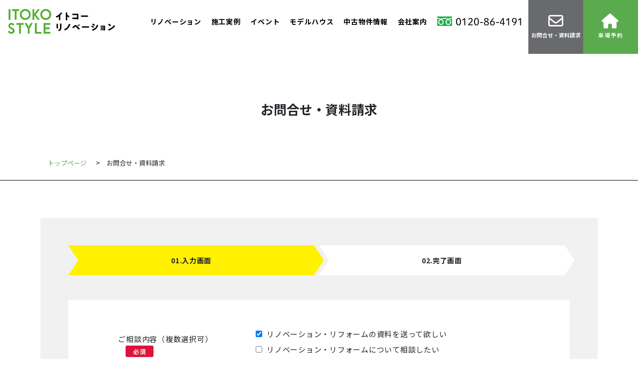

--- FILE ---
content_type: text/html; charset=UTF-8
request_url: https://itokorenova.jp/contact/
body_size: 18012
content:
<!doctype html>
<html dir="ltr" lang="ja" prefix="og: https://ogp.me/ns#">
<head>
	<meta charset="UTF-8">
	<meta name="viewport" content="width=device-width, initial-scale=1">
	<link rel="profile" href="https://gmpg.org/xfn/11">
	<!-- Google Font -->
	<link rel="preconnect" href="https://fonts.googleapis.com">
	<link rel="preconnect" href="https://fonts.gstatic.com" crossorigin>
	<link href="https://fonts.googleapis.com/css2?family=Noto+Sans+JP:wght@300;400;500;600;700;900&display=swap" rel="stylesheet" media="print" onload="this.media='all'">
	
	<!-- Google tag (gtag.js) -->
<script async src="https://www.googletagmanager.com/gtag/js?id=G-LLY2S0YLB6"></script>
<script>
  window.dataLayer = window.dataLayer || [];
  function gtag(){dataLayer.push(arguments);}
  gtag('js', new Date());

  gtag('config', 'G-LLY2S0YLB6');
</script>
	
	<!-- CSS -->
	<link rel="preconnect" href="https://fonts.googleapis.com">
	<link rel="preconnect" href="https://fonts.gstatic.com" crossorigin>
	<link href="https://fonts.googleapis.com/css2?family=Noto+Serif+JP:wght@300;400;500;600;700;900&family=Roboto:wght@300;400;500;700;900&display=swap" rel="stylesheet" media="print" onload="this.media='all'">
	<!-- Modaal -->
	<link href="https://itokorenova.jp/wp-content/themes/itoko_renovation/assets/vendor/modaal/modaal.min.css" rel="stylesheet">
	<!-- Bootstrap -->
	<link href="https://itokorenova.jp/wp-content/themes/itoko_renovation/assets/vendor/bootstrap/bootstrap.css" rel="stylesheet">
	<link href="https://itokorenova.jp/wp-content/themes/itoko_renovation/style.css" rel="stylesheet">
	<link href="https://itokorenova.jp/wp-content/themes/itoko_renovation/assets/css/custom.css" rel="stylesheet">
	<!-- FontAwesome -->
	<link href="https://itokorenova.jp/wp-content/themes/itoko_renovation/assets/vendor/fontawesome/all.css" rel="stylesheet"> 
	
	<!-- DIGIMA -->
	<script async src="https://beacon.digima.com/v2/bootstrap/d0b-UUROV05OV1hRNnw1bVRDMTJIYm5JVEpCMldFMWZGVA"></script>

<!-- User Insight PCDF Code Start :  -->
<script type="text/javascript">
var _uic = _uic ||{}; var _uih = _uih ||{};_uih['id'] = 56006;
_uih['lg_id'] = '';
_uih['fb_id'] = '';
_uih['tw_id'] = '';
_uih['uigr_1'] = ''; _uih['uigr_2'] = ''; _uih['uigr_3'] = '';
_uih['uigr_4'] = ''; _uih['uigr_5'] = '';
_uih['uigr_6'] = ''; _uih['uigr_7'] = ''; _uih['uigr_8'] = '';
_uih['uigr_9'] = ''; _uih['uigr_10'] = '';
_uic['uls'] = 1;
_uic['security_type'] = -1;

/* DO NOT ALTER BELOW THIS LINE */
/* WITH FIRST PARTY COOKIE */
(function() {
var bi = document.createElement('script');bi.type = 'text/javascript';
bi.async = true;
bi.src = '//cs.nakanohito.jp/b3/bi.js';
var s =
document.getElementsByTagName('script')[0];s.parentNode.insertBefore(bi, s);
})();
</script>
<!-- User Insight PCDF Code End :  -->
	
	<!-- Animation CSS -->
	<link href="https://itokorenova.jp/wp-content/themes/itoko_renovation/assets/vendor/animate_css/animate.min.css" rel="stylesheet">
	<!-- Slick -->
	<link href="https://itokorenova.jp/wp-content/themes/itoko_renovation/assets/vendor/slick/slick.css" rel="stylesheet">
	<link href="https://itokorenova.jp/wp-content/themes/itoko_renovation/assets/vendor/slick/slick-theme.css" rel="stylesheet">
	
	<!-- JS -->
	<!-- Bootstrap -->
	<script src="https://ajax.googleapis.com/ajax/libs/jquery/3.3.1/jquery.min.js"></script>
	<script src="https://cdn.jsdelivr.net/npm/@popperjs/core@2.5.4/dist/umd/popper.min.js" integrity="sha384-q2kxQ16AaE6UbzuKqyBE9/u/KzioAlnx2maXQHiDX9d4/zp8Ok3f+M7DPm+Ib6IU" crossorigin="anonymous"></script>
	<script src="https://itokorenova.jp/wp-content/themes/itoko_renovation/assets/vendor/bootstrap/bootstrap.min.js" integrity="sha384-pQQkAEnwaBkjpqZ8RU1fF1AKtTcHJwFl3pblpTlHXybJjHpMYo79HY3hIi4NKxyj" crossorigin="anonymous"></script>
	<!-- Swiper -->
	<link href="https://itokorenova.jp/wp-content/themes/itoko_renovation/assets/vendor/swiper/swiper.min.css" rel="stylesheet">
	<script src="https://itokorenova.jp/wp-content/themes/itoko_renovation/assets/vendor/swiper/swiper.min.js"></script>
	<!-- Modaal -->
	<script src="https://itokorenova.jp/wp-content/themes/itoko_renovation/assets/vendor/modaal/modaal.min.js"></script>
	<!-- Match height -->
	<script src="https://itokorenova.jp/wp-content/themes/itoko_renovation/assets/vendor/matchheight/jquery.matchHeight.js"></script>
	<script>
  		$(function() {
  		  $('.match-height').matchHeight();
  		});
	</script>
	<!-- #Match height -->
	<!-- Slick -->
	<script src="https://itokorenova.jp/wp-content/themes/itoko_renovation/assets/vendor/slick/slick.min.js"></script>
	<!-- セールスフォース -->
	<script async src="https://beacon.digima.com/v2/bootstrap/d0b-UUROV05OV1hRNnw1bVRDMTJIYm5JVEpCMldFMWZGVA"></script>
	
	<!-- Adobe Font -->
	<script>
  (function(d) {
    var config = {
      kitId: 'hic2cwu',
      scriptTimeout: 3000,
      async: true
    },
    h=d.documentElement,t=setTimeout(function(){h.className=h.className.replace(/\bwf-loading\b/g,"")+" wf-inactive";},config.scriptTimeout),tk=d.createElement("script"),f=false,s=d.getElementsByTagName("script")[0],a;h.className+=" wf-loading";tk.src='https://use.typekit.net/'+config.kitId+'.js';tk.async=true;tk.onload=tk.onreadystatechange=function(){a=this.readyState;if(f||a&&a!="complete"&&a!="loaded")return;f=true;clearTimeout(t);try{Typekit.load(config)}catch(e){}};s.parentNode.insertBefore(tk,s)
  })(document);
	</script>
	<title>お問合せ・資料請求 - イトコーリノベーション</title>

		<!-- All in One SEO 4.9.3 - aioseo.com -->
	<meta name="description" content="01.入力画面 02.完了画面" />
	<meta name="robots" content="max-image-preview:large" />
	<link rel="canonical" href="https://itokorenova.jp/contact/" />
	<meta name="generator" content="All in One SEO (AIOSEO) 4.9.3" />
		<meta property="og:locale" content="ja_JP" />
		<meta property="og:site_name" content="イトコーリノベーション - 豊橋、豊川、蒲郡、新城のリフォーム・リノベーション・増改築" />
		<meta property="og:type" content="article" />
		<meta property="og:title" content="お問合せ・資料請求 - イトコーリノベーション" />
		<meta property="og:description" content="01.入力画面 02.完了画面" />
		<meta property="og:url" content="https://itokorenova.jp/contact/" />
		<meta property="og:image" content="https://itokorenova.jp/wp-content/uploads/2023/10/DSC_0292.jpg" />
		<meta property="og:image:secure_url" content="https://itokorenova.jp/wp-content/uploads/2023/10/DSC_0292.jpg" />
		<meta property="og:image:width" content="1080" />
		<meta property="og:image:height" content="721" />
		<meta property="article:published_time" content="2023-10-13T04:44:06+00:00" />
		<meta property="article:modified_time" content="2023-10-15T05:51:57+00:00" />
		<meta name="twitter:card" content="summary_large_image" />
		<meta name="twitter:title" content="お問合せ・資料請求 - イトコーリノベーション" />
		<meta name="twitter:description" content="01.入力画面 02.完了画面" />
		<meta name="twitter:image" content="https://itokorenova.jp/wp-content/uploads/2023/10/DSC_0292.jpg" />
		<script type="application/ld+json" class="aioseo-schema">
			{"@context":"https:\/\/schema.org","@graph":[{"@type":"BreadcrumbList","@id":"https:\/\/itokorenova.jp\/contact\/#breadcrumblist","itemListElement":[{"@type":"ListItem","@id":"https:\/\/itokorenova.jp#listItem","position":1,"name":"\u5bb6","item":"https:\/\/itokorenova.jp","nextItem":{"@type":"ListItem","@id":"https:\/\/itokorenova.jp\/contact\/#listItem","name":"\u304a\u554f\u5408\u305b\u30fb\u8cc7\u6599\u8acb\u6c42"}},{"@type":"ListItem","@id":"https:\/\/itokorenova.jp\/contact\/#listItem","position":2,"name":"\u304a\u554f\u5408\u305b\u30fb\u8cc7\u6599\u8acb\u6c42","previousItem":{"@type":"ListItem","@id":"https:\/\/itokorenova.jp#listItem","name":"\u5bb6"}}]},{"@type":"Organization","@id":"https:\/\/itokorenova.jp\/#organization","name":"\u30a4\u30c8\u30b3\u30fc\u30ea\u30ce\u30d9\u30fc\u30b7\u30e7\u30f3","description":"\u8c4a\u6a4b\u3001\u8c4a\u5ddd\u3001\u84b2\u90e1\u3001\u65b0\u57ce\u306e\u30ea\u30d5\u30a9\u30fc\u30e0\u30fb\u30ea\u30ce\u30d9\u30fc\u30b7\u30e7\u30f3\u30fb\u5897\u6539\u7bc9","url":"https:\/\/itokorenova.jp\/","telephone":"+81120864191","logo":{"@type":"ImageObject","url":"https:\/\/itokorenova.jp\/wp-content\/uploads\/2023\/10\/logo_new.png","@id":"https:\/\/itokorenova.jp\/contact\/#organizationLogo","width":800,"height":185},"image":{"@id":"https:\/\/itokorenova.jp\/contact\/#organizationLogo"}},{"@type":"WebPage","@id":"https:\/\/itokorenova.jp\/contact\/#webpage","url":"https:\/\/itokorenova.jp\/contact\/","name":"\u304a\u554f\u5408\u305b\u30fb\u8cc7\u6599\u8acb\u6c42 - \u30a4\u30c8\u30b3\u30fc\u30ea\u30ce\u30d9\u30fc\u30b7\u30e7\u30f3","description":"01.\u5165\u529b\u753b\u9762 02.\u5b8c\u4e86\u753b\u9762","inLanguage":"ja","isPartOf":{"@id":"https:\/\/itokorenova.jp\/#website"},"breadcrumb":{"@id":"https:\/\/itokorenova.jp\/contact\/#breadcrumblist"},"datePublished":"2023-10-13T13:44:06+09:00","dateModified":"2023-10-15T14:51:57+09:00"},{"@type":"WebSite","@id":"https:\/\/itokorenova.jp\/#website","url":"https:\/\/itokorenova.jp\/","name":"\u30a4\u30c8\u30b3\u30fc\u30ea\u30ce\u30d9\u30fc\u30b7\u30e7\u30f3","description":"\u8c4a\u6a4b\u3001\u8c4a\u5ddd\u3001\u84b2\u90e1\u3001\u65b0\u57ce\u306e\u30ea\u30d5\u30a9\u30fc\u30e0\u30fb\u30ea\u30ce\u30d9\u30fc\u30b7\u30e7\u30f3\u30fb\u5897\u6539\u7bc9","inLanguage":"ja","publisher":{"@id":"https:\/\/itokorenova.jp\/#organization"}}]}
		</script>
		<!-- All in One SEO -->

<link rel="alternate" type="application/rss+xml" title="イトコーリノベーション &raquo; フィード" href="https://itokorenova.jp/feed/" />
<link rel="alternate" type="application/rss+xml" title="イトコーリノベーション &raquo; コメントフィード" href="https://itokorenova.jp/comments/feed/" />
<link rel="alternate" title="oEmbed (JSON)" type="application/json+oembed" href="https://itokorenova.jp/wp-json/oembed/1.0/embed?url=https%3A%2F%2Fitokorenova.jp%2Fcontact%2F" />
<link rel="alternate" title="oEmbed (XML)" type="text/xml+oembed" href="https://itokorenova.jp/wp-json/oembed/1.0/embed?url=https%3A%2F%2Fitokorenova.jp%2Fcontact%2F&#038;format=xml" />
		<!-- This site uses the Google Analytics by MonsterInsights plugin v9.11.1 - Using Analytics tracking - https://www.monsterinsights.com/ -->
		<!-- Note: MonsterInsights is not currently configured on this site. The site owner needs to authenticate with Google Analytics in the MonsterInsights settings panel. -->
					<!-- No tracking code set -->
				<!-- / Google Analytics by MonsterInsights -->
		<style id='wp-img-auto-sizes-contain-inline-css'>
img:is([sizes=auto i],[sizes^="auto," i]){contain-intrinsic-size:3000px 1500px}
/*# sourceURL=wp-img-auto-sizes-contain-inline-css */
</style>
<style id='wp-emoji-styles-inline-css'>

	img.wp-smiley, img.emoji {
		display: inline !important;
		border: none !important;
		box-shadow: none !important;
		height: 1em !important;
		width: 1em !important;
		margin: 0 0.07em !important;
		vertical-align: -0.1em !important;
		background: none !important;
		padding: 0 !important;
	}
/*# sourceURL=wp-emoji-styles-inline-css */
</style>
<style id='wp-block-library-inline-css'>
:root{--wp-block-synced-color:#7a00df;--wp-block-synced-color--rgb:122,0,223;--wp-bound-block-color:var(--wp-block-synced-color);--wp-editor-canvas-background:#ddd;--wp-admin-theme-color:#007cba;--wp-admin-theme-color--rgb:0,124,186;--wp-admin-theme-color-darker-10:#006ba1;--wp-admin-theme-color-darker-10--rgb:0,107,160.5;--wp-admin-theme-color-darker-20:#005a87;--wp-admin-theme-color-darker-20--rgb:0,90,135;--wp-admin-border-width-focus:2px}@media (min-resolution:192dpi){:root{--wp-admin-border-width-focus:1.5px}}.wp-element-button{cursor:pointer}:root .has-very-light-gray-background-color{background-color:#eee}:root .has-very-dark-gray-background-color{background-color:#313131}:root .has-very-light-gray-color{color:#eee}:root .has-very-dark-gray-color{color:#313131}:root .has-vivid-green-cyan-to-vivid-cyan-blue-gradient-background{background:linear-gradient(135deg,#00d084,#0693e3)}:root .has-purple-crush-gradient-background{background:linear-gradient(135deg,#34e2e4,#4721fb 50%,#ab1dfe)}:root .has-hazy-dawn-gradient-background{background:linear-gradient(135deg,#faaca8,#dad0ec)}:root .has-subdued-olive-gradient-background{background:linear-gradient(135deg,#fafae1,#67a671)}:root .has-atomic-cream-gradient-background{background:linear-gradient(135deg,#fdd79a,#004a59)}:root .has-nightshade-gradient-background{background:linear-gradient(135deg,#330968,#31cdcf)}:root .has-midnight-gradient-background{background:linear-gradient(135deg,#020381,#2874fc)}:root{--wp--preset--font-size--normal:16px;--wp--preset--font-size--huge:42px}.has-regular-font-size{font-size:1em}.has-larger-font-size{font-size:2.625em}.has-normal-font-size{font-size:var(--wp--preset--font-size--normal)}.has-huge-font-size{font-size:var(--wp--preset--font-size--huge)}.has-text-align-center{text-align:center}.has-text-align-left{text-align:left}.has-text-align-right{text-align:right}.has-fit-text{white-space:nowrap!important}#end-resizable-editor-section{display:none}.aligncenter{clear:both}.items-justified-left{justify-content:flex-start}.items-justified-center{justify-content:center}.items-justified-right{justify-content:flex-end}.items-justified-space-between{justify-content:space-between}.screen-reader-text{border:0;clip-path:inset(50%);height:1px;margin:-1px;overflow:hidden;padding:0;position:absolute;width:1px;word-wrap:normal!important}.screen-reader-text:focus{background-color:#ddd;clip-path:none;color:#444;display:block;font-size:1em;height:auto;left:5px;line-height:normal;padding:15px 23px 14px;text-decoration:none;top:5px;width:auto;z-index:100000}html :where(.has-border-color){border-style:solid}html :where([style*=border-top-color]){border-top-style:solid}html :where([style*=border-right-color]){border-right-style:solid}html :where([style*=border-bottom-color]){border-bottom-style:solid}html :where([style*=border-left-color]){border-left-style:solid}html :where([style*=border-width]){border-style:solid}html :where([style*=border-top-width]){border-top-style:solid}html :where([style*=border-right-width]){border-right-style:solid}html :where([style*=border-bottom-width]){border-bottom-style:solid}html :where([style*=border-left-width]){border-left-style:solid}html :where(img[class*=wp-image-]){height:auto;max-width:100%}:where(figure){margin:0 0 1em}html :where(.is-position-sticky){--wp-admin--admin-bar--position-offset:var(--wp-admin--admin-bar--height,0px)}@media screen and (max-width:600px){html :where(.is-position-sticky){--wp-admin--admin-bar--position-offset:0px}}
/* VK Color Palettes */

/*# sourceURL=wp-block-library-inline-css */
</style><style id='global-styles-inline-css'>
:root{--wp--preset--aspect-ratio--square: 1;--wp--preset--aspect-ratio--4-3: 4/3;--wp--preset--aspect-ratio--3-4: 3/4;--wp--preset--aspect-ratio--3-2: 3/2;--wp--preset--aspect-ratio--2-3: 2/3;--wp--preset--aspect-ratio--16-9: 16/9;--wp--preset--aspect-ratio--9-16: 9/16;--wp--preset--color--black: #000000;--wp--preset--color--cyan-bluish-gray: #abb8c3;--wp--preset--color--white: #ffffff;--wp--preset--color--pale-pink: #f78da7;--wp--preset--color--vivid-red: #cf2e2e;--wp--preset--color--luminous-vivid-orange: #ff6900;--wp--preset--color--luminous-vivid-amber: #fcb900;--wp--preset--color--light-green-cyan: #7bdcb5;--wp--preset--color--vivid-green-cyan: #00d084;--wp--preset--color--pale-cyan-blue: #8ed1fc;--wp--preset--color--vivid-cyan-blue: #0693e3;--wp--preset--color--vivid-purple: #9b51e0;--wp--preset--gradient--vivid-cyan-blue-to-vivid-purple: linear-gradient(135deg,rgb(6,147,227) 0%,rgb(155,81,224) 100%);--wp--preset--gradient--light-green-cyan-to-vivid-green-cyan: linear-gradient(135deg,rgb(122,220,180) 0%,rgb(0,208,130) 100%);--wp--preset--gradient--luminous-vivid-amber-to-luminous-vivid-orange: linear-gradient(135deg,rgb(252,185,0) 0%,rgb(255,105,0) 100%);--wp--preset--gradient--luminous-vivid-orange-to-vivid-red: linear-gradient(135deg,rgb(255,105,0) 0%,rgb(207,46,46) 100%);--wp--preset--gradient--very-light-gray-to-cyan-bluish-gray: linear-gradient(135deg,rgb(238,238,238) 0%,rgb(169,184,195) 100%);--wp--preset--gradient--cool-to-warm-spectrum: linear-gradient(135deg,rgb(74,234,220) 0%,rgb(151,120,209) 20%,rgb(207,42,186) 40%,rgb(238,44,130) 60%,rgb(251,105,98) 80%,rgb(254,248,76) 100%);--wp--preset--gradient--blush-light-purple: linear-gradient(135deg,rgb(255,206,236) 0%,rgb(152,150,240) 100%);--wp--preset--gradient--blush-bordeaux: linear-gradient(135deg,rgb(254,205,165) 0%,rgb(254,45,45) 50%,rgb(107,0,62) 100%);--wp--preset--gradient--luminous-dusk: linear-gradient(135deg,rgb(255,203,112) 0%,rgb(199,81,192) 50%,rgb(65,88,208) 100%);--wp--preset--gradient--pale-ocean: linear-gradient(135deg,rgb(255,245,203) 0%,rgb(182,227,212) 50%,rgb(51,167,181) 100%);--wp--preset--gradient--electric-grass: linear-gradient(135deg,rgb(202,248,128) 0%,rgb(113,206,126) 100%);--wp--preset--gradient--midnight: linear-gradient(135deg,rgb(2,3,129) 0%,rgb(40,116,252) 100%);--wp--preset--font-size--small: 13px;--wp--preset--font-size--medium: 20px;--wp--preset--font-size--large: 36px;--wp--preset--font-size--x-large: 42px;--wp--preset--spacing--20: 0.44rem;--wp--preset--spacing--30: 0.67rem;--wp--preset--spacing--40: 1rem;--wp--preset--spacing--50: 1.5rem;--wp--preset--spacing--60: 2.25rem;--wp--preset--spacing--70: 3.38rem;--wp--preset--spacing--80: 5.06rem;--wp--preset--shadow--natural: 6px 6px 9px rgba(0, 0, 0, 0.2);--wp--preset--shadow--deep: 12px 12px 50px rgba(0, 0, 0, 0.4);--wp--preset--shadow--sharp: 6px 6px 0px rgba(0, 0, 0, 0.2);--wp--preset--shadow--outlined: 6px 6px 0px -3px rgb(255, 255, 255), 6px 6px rgb(0, 0, 0);--wp--preset--shadow--crisp: 6px 6px 0px rgb(0, 0, 0);}:where(.is-layout-flex){gap: 0.5em;}:where(.is-layout-grid){gap: 0.5em;}body .is-layout-flex{display: flex;}.is-layout-flex{flex-wrap: wrap;align-items: center;}.is-layout-flex > :is(*, div){margin: 0;}body .is-layout-grid{display: grid;}.is-layout-grid > :is(*, div){margin: 0;}:where(.wp-block-columns.is-layout-flex){gap: 2em;}:where(.wp-block-columns.is-layout-grid){gap: 2em;}:where(.wp-block-post-template.is-layout-flex){gap: 1.25em;}:where(.wp-block-post-template.is-layout-grid){gap: 1.25em;}.has-black-color{color: var(--wp--preset--color--black) !important;}.has-cyan-bluish-gray-color{color: var(--wp--preset--color--cyan-bluish-gray) !important;}.has-white-color{color: var(--wp--preset--color--white) !important;}.has-pale-pink-color{color: var(--wp--preset--color--pale-pink) !important;}.has-vivid-red-color{color: var(--wp--preset--color--vivid-red) !important;}.has-luminous-vivid-orange-color{color: var(--wp--preset--color--luminous-vivid-orange) !important;}.has-luminous-vivid-amber-color{color: var(--wp--preset--color--luminous-vivid-amber) !important;}.has-light-green-cyan-color{color: var(--wp--preset--color--light-green-cyan) !important;}.has-vivid-green-cyan-color{color: var(--wp--preset--color--vivid-green-cyan) !important;}.has-pale-cyan-blue-color{color: var(--wp--preset--color--pale-cyan-blue) !important;}.has-vivid-cyan-blue-color{color: var(--wp--preset--color--vivid-cyan-blue) !important;}.has-vivid-purple-color{color: var(--wp--preset--color--vivid-purple) !important;}.has-black-background-color{background-color: var(--wp--preset--color--black) !important;}.has-cyan-bluish-gray-background-color{background-color: var(--wp--preset--color--cyan-bluish-gray) !important;}.has-white-background-color{background-color: var(--wp--preset--color--white) !important;}.has-pale-pink-background-color{background-color: var(--wp--preset--color--pale-pink) !important;}.has-vivid-red-background-color{background-color: var(--wp--preset--color--vivid-red) !important;}.has-luminous-vivid-orange-background-color{background-color: var(--wp--preset--color--luminous-vivid-orange) !important;}.has-luminous-vivid-amber-background-color{background-color: var(--wp--preset--color--luminous-vivid-amber) !important;}.has-light-green-cyan-background-color{background-color: var(--wp--preset--color--light-green-cyan) !important;}.has-vivid-green-cyan-background-color{background-color: var(--wp--preset--color--vivid-green-cyan) !important;}.has-pale-cyan-blue-background-color{background-color: var(--wp--preset--color--pale-cyan-blue) !important;}.has-vivid-cyan-blue-background-color{background-color: var(--wp--preset--color--vivid-cyan-blue) !important;}.has-vivid-purple-background-color{background-color: var(--wp--preset--color--vivid-purple) !important;}.has-black-border-color{border-color: var(--wp--preset--color--black) !important;}.has-cyan-bluish-gray-border-color{border-color: var(--wp--preset--color--cyan-bluish-gray) !important;}.has-white-border-color{border-color: var(--wp--preset--color--white) !important;}.has-pale-pink-border-color{border-color: var(--wp--preset--color--pale-pink) !important;}.has-vivid-red-border-color{border-color: var(--wp--preset--color--vivid-red) !important;}.has-luminous-vivid-orange-border-color{border-color: var(--wp--preset--color--luminous-vivid-orange) !important;}.has-luminous-vivid-amber-border-color{border-color: var(--wp--preset--color--luminous-vivid-amber) !important;}.has-light-green-cyan-border-color{border-color: var(--wp--preset--color--light-green-cyan) !important;}.has-vivid-green-cyan-border-color{border-color: var(--wp--preset--color--vivid-green-cyan) !important;}.has-pale-cyan-blue-border-color{border-color: var(--wp--preset--color--pale-cyan-blue) !important;}.has-vivid-cyan-blue-border-color{border-color: var(--wp--preset--color--vivid-cyan-blue) !important;}.has-vivid-purple-border-color{border-color: var(--wp--preset--color--vivid-purple) !important;}.has-vivid-cyan-blue-to-vivid-purple-gradient-background{background: var(--wp--preset--gradient--vivid-cyan-blue-to-vivid-purple) !important;}.has-light-green-cyan-to-vivid-green-cyan-gradient-background{background: var(--wp--preset--gradient--light-green-cyan-to-vivid-green-cyan) !important;}.has-luminous-vivid-amber-to-luminous-vivid-orange-gradient-background{background: var(--wp--preset--gradient--luminous-vivid-amber-to-luminous-vivid-orange) !important;}.has-luminous-vivid-orange-to-vivid-red-gradient-background{background: var(--wp--preset--gradient--luminous-vivid-orange-to-vivid-red) !important;}.has-very-light-gray-to-cyan-bluish-gray-gradient-background{background: var(--wp--preset--gradient--very-light-gray-to-cyan-bluish-gray) !important;}.has-cool-to-warm-spectrum-gradient-background{background: var(--wp--preset--gradient--cool-to-warm-spectrum) !important;}.has-blush-light-purple-gradient-background{background: var(--wp--preset--gradient--blush-light-purple) !important;}.has-blush-bordeaux-gradient-background{background: var(--wp--preset--gradient--blush-bordeaux) !important;}.has-luminous-dusk-gradient-background{background: var(--wp--preset--gradient--luminous-dusk) !important;}.has-pale-ocean-gradient-background{background: var(--wp--preset--gradient--pale-ocean) !important;}.has-electric-grass-gradient-background{background: var(--wp--preset--gradient--electric-grass) !important;}.has-midnight-gradient-background{background: var(--wp--preset--gradient--midnight) !important;}.has-small-font-size{font-size: var(--wp--preset--font-size--small) !important;}.has-medium-font-size{font-size: var(--wp--preset--font-size--medium) !important;}.has-large-font-size{font-size: var(--wp--preset--font-size--large) !important;}.has-x-large-font-size{font-size: var(--wp--preset--font-size--x-large) !important;}
/*# sourceURL=global-styles-inline-css */
</style>

<style id='classic-theme-styles-inline-css'>
/*! This file is auto-generated */
.wp-block-button__link{color:#fff;background-color:#32373c;border-radius:9999px;box-shadow:none;text-decoration:none;padding:calc(.667em + 2px) calc(1.333em + 2px);font-size:1.125em}.wp-block-file__button{background:#32373c;color:#fff;text-decoration:none}
/*# sourceURL=/wp-includes/css/classic-themes.min.css */
</style>
<link rel='stylesheet' id='vk-components-style-css' href='https://itokorenova.jp/wp-content/plugins/vk-blocks/vendor/vektor-inc/vk-component/src//assets/css/vk-components.css?ver=1.6.5' media='all' />
<link rel='stylesheet' id='contact-form-7-css' href='https://itokorenova.jp/wp-content/plugins/contact-form-7/includes/css/styles.css?ver=6.1.4' media='all' />
<link rel='stylesheet' id='vk-swiper-style-css' href='https://itokorenova.jp/wp-content/plugins/vk-blocks/vendor/vektor-inc/vk-swiper/src/assets/css/swiper-bundle.min.css?ver=11.0.2' media='all' />
<link rel='stylesheet' id='vkblocks-bootstrap-css' href='https://itokorenova.jp/wp-content/plugins/vk-blocks/build/bootstrap_vk_using.css?ver=4.3.1' media='all' />
<link rel='stylesheet' id='itoko_renovation-style-css' href='https://itokorenova.jp/wp-content/themes/itoko_renovation/style.css?ver=1.0.0' media='all' />
<link rel='stylesheet' id='vk-blocks-build-css-css' href='https://itokorenova.jp/wp-content/plugins/vk-blocks/build/block-build.css?ver=1.112.0.1' media='all' />
<style id='vk-blocks-build-css-inline-css'>
:root {--vk_flow-arrow: url(https://itokorenova.jp/wp-content/plugins/vk-blocks/inc/vk-blocks/images/arrow_bottom.svg);--vk_image-mask-circle: url(https://itokorenova.jp/wp-content/plugins/vk-blocks/inc/vk-blocks/images/circle.svg);--vk_image-mask-wave01: url(https://itokorenova.jp/wp-content/plugins/vk-blocks/inc/vk-blocks/images/wave01.svg);--vk_image-mask-wave02: url(https://itokorenova.jp/wp-content/plugins/vk-blocks/inc/vk-blocks/images/wave02.svg);--vk_image-mask-wave03: url(https://itokorenova.jp/wp-content/plugins/vk-blocks/inc/vk-blocks/images/wave03.svg);--vk_image-mask-wave04: url(https://itokorenova.jp/wp-content/plugins/vk-blocks/inc/vk-blocks/images/wave04.svg);}
:root { --vk-size-text: 16px; /* --vk-color-primary is deprecated. */ --vk-color-primary:#337ab7; }

	:root {

		--vk-balloon-border-width:1px;

		--vk-balloon-speech-offset:-12px;
	}
	
/*# sourceURL=vk-blocks-build-css-inline-css */
</style>
<link rel='stylesheet' id='vk-font-awesome-css' href='https://itokorenova.jp/wp-content/plugins/vk-blocks/vendor/vektor-inc/font-awesome-versions/src/versions/6/css/all.min.css?ver=6.6.0' media='all' />
<link rel='stylesheet' id='tb_user_style-css' href='https://itokorenova.jp/wp-content/plugins/tiny-booker/src/user_style.css?ver=6.9' media='all' />
<link rel='stylesheet' id='tb_user_style_custom-css' href='https://itokorenova.jp/wp-content/plugins/tiny-booker/src/user_style_custom.css?ver=6.9' media='all' />
<script src="https://itokorenova.jp/wp-includes/js/jquery/jquery.min.js?ver=3.7.1" id="jquery-core-js"></script>
<script src="https://itokorenova.jp/wp-includes/js/jquery/jquery-migrate.min.js?ver=3.4.1" id="jquery-migrate-js"></script>
<link rel="https://api.w.org/" href="https://itokorenova.jp/wp-json/" /><link rel="alternate" title="JSON" type="application/json" href="https://itokorenova.jp/wp-json/wp/v2/pages/1606" /><link rel="EditURI" type="application/rsd+xml" title="RSD" href="https://itokorenova.jp/xmlrpc.php?rsd" />
<meta name="generator" content="WordPress 6.9" />
<link rel='shortlink' href='https://itokorenova.jp/?p=1606' />
<link rel="icon" href="https://itokorenova.jp/wp-content/uploads/2023/06/cropped-itoko_favicon-1-32x32-1.webp" sizes="32x32" />
<link rel="icon" href="https://itokorenova.jp/wp-content/uploads/2023/06/cropped-itoko_favicon-1-32x32-1.webp" sizes="192x192" />
<link rel="apple-touch-icon" href="https://itokorenova.jp/wp-content/uploads/2023/06/cropped-itoko_favicon-1-32x32-1.webp" />
<meta name="msapplication-TileImage" content="https://itokorenova.jp/wp-content/uploads/2023/06/cropped-itoko_favicon-1-32x32-1.webp" />
		<style id="wp-custom-css">
			.post-common-label li a {
	font-feature-settings:"palt";
	letter-spacing:0;
}

.text_photogallery01 {
	font-size:16px;
	line-height: 2em;
}

.midashi_photogallery01 {
	font-size:1.3em;
	font-weight:bold;
	color:#5aab4e;
}

.midashi_photogallery02 {
	font-size:3em;
	font-weight:bold;
	color:#5aab4e;
	text-align:center;
	line-height:1em;
}

.second-jp {
line-height:1.25em !important;
}


table.table02 {
    width: 100%;
    border-right: #d8d8d8 solid 1px;
    border-collapse: collapse;
}

table.table02 thead th {
    background: #ccc;
    color: #000;
    padding: 10px 15px;
    border-right: #FFF solid 1px;
    border-bottom: #FFF solid 1px;
}

table.table02 tbody td {
    background: #FFF;
    padding: 10px 15px;
    border-left: #d8d8d8 solid 1px;
    border-bottom: #d8d8d8 solid 1px;
    vertical-align: middle;
    text-align: center;
}

.li_naka {
    text-align: left !important;
}

table.table02 thead th:last-child {
    border-right: #d8d8d8 solid 1px;
}



.landscape_table th, .landscape_table td {
    padding: 10px 25px;
    text-align: left;
    word-break: break-all;
	font-size:0.9em;
}

.landscape_table th {
    white-space: nowrap;
}

.second-jp {
	font-feature-settings:"palt";
	letter-spacing:0.05em;
}

.padding-50 {
	padding-bottom: 50px;
}

.common-title2 {
	font-feature-settings:"palt";
}



ol.photogallery_list {
 counter-reset:list;
 list-style-type:none;
 font: 14px/1.6 'arial narrow', sans-serif;
 padding: 0em;
}
ol.photogallery_list li {
 position:relative;
 padding: 7px 5px 7px 40px;
 margin: 7px 0 10px 0px;
 font-weight: bold;
 font-size:1.1em;
 border-bottom:dashed 1px #5aab4e;
}
ol.photogallery_list li:before{
 counter-increment: list;
 content: counter(list);
 position: absolute;
 left: 0px;
 width: 25px;
 height: 25px;
 line-height: 25px;
 text-align: center;
 color: #fff;
 background: #5aab4e;
 border-radius: 50%;
 top: 50%;
 -moz-transform: translateY(-50%);
 -webkit-transform: translateY(-50%);
 -o-transform: translateY(-50%);
 -ms-transform: translateY(-50%);
 transform: translateY(-50%);
}


.lead_sodankai_01 {
	font-size:1.2em;
	font-weight:700;
	line-height:1.75em !important;
	font-weight:700;
	color:#58a44c;
		 font-feature-settings:"palt";
	letter-spacing:0.1em;
}

.lead_sodankai_02 {
	font-size:1.1em;
		font-weight:700;
	line-height:2.2em !important;
	 font-feature-settings:"palt";
	letter-spacing:0.05em;
}

.lead_sodankai_03 {
	font-size:1.3em;
		font-weight:700;
	line-height:1.5em !important;
}

.lead_sodankai_04 {
	line-height:1.85em !important;
	 font-feature-settings:"palt";
	letter-spacing:0.05em;
}

span.lead_sodankai_03 {
  position: relative;
  padding: 0.6em;
  background: -webkit-repeating-linear-gradient(-45deg, #fff5df, #fff5df 4px,#ffe4b1 3px, #ffe4b1 8px);
  background: repeating-linear-gradient(-45deg, #fff5df, #fff5df 4px,#ffe4b1 3px, #ffe4b1 8px);
  border-radius: 7px;
}

span.lead_sodankai_03:after {
  position: absolute;
  content: '';
  top: 100%;
  left: 30px;
  border: 15px solid transparent;
  border-top: 15px solid #ffebbe;
  width: 0;
  height: 0;
}

.post-common-label--lg li {
    font-size: 10px !important;
}

.wp-block-image figcaption {
    font-size: 14px;
    color: #333333 !important;
    font-feature-settings: "palt";
    letter-spacing: 0.05em;
    line-height: 1.4em;
    margin-top: 4px;
	padding-top:0.3em;
}

.event_midashi_0001 {
    font-size: 19px !important;
    line-height: 1.5em !important;
}

.event_midashi_0002 {
	    font-family: YakuHanJP, "Gothic MB101 Medium", "ヒラギノ角ゴ Pro W3", "Hiragino Kaku Gothic Pro", メイリオ, Meiryo, Osaka, sans-serif;
	font-weight:400;
 font-size: 19px !important;
  line-height: 1.5em !important;
	text-decoration: underline;
}

.text_we_01 {
    font-family: YakuHanJP, "Gothic MB101 Medium", "ヒラギノ角ゴ Pro W3", "Hiragino Kaku Gothic Pro", メイリオ, Meiryo, Osaka, sans-serif;
    font-size: 15.5px;
    line-height: 185% !important;
    margin-bottom: 25px;
 font-feature-settings:"palt";
	letter-spacing:0.05em;
}

.line_yellow {
    background: linear-gradient(transparent 60%, #ff6 60%);
}

.midashi_kengakukai_01 {
    font-size: 1.3em;
	font-feature-settings:"palt";
    letter-spacing: 0.02em !important;
    line-height: 1.5em !important;
    padding-top: 0.5em;
    text-decoration: underline;
}

.box_waku_black {
    padding: 0.5em 1em;
    margin: 2em 0;
    font-weight: bold;
    border: solid 3px #000000;
}

.wp-element-caption
 {
    font-size: 14px;
    color: #333333 !important;
    font-feature-settings: "palt";
    letter-spacing: 0.05em;
    line-height: 1.4em;
    margin-top: 4px;
    padding-top: 0.3em;
}

#home__tocotoco p {
    margin-top: 100px;
    font-size: 16px;
    font-weight: 700;
    line-height: 4.2;
}

.img-center {
  display: flex !important;;
  justify-content: center !important;
  height: 500px !important;;
}

.padd_bottom {
	padding-bottom: 10px;
}

.padd_top {
	padding-top: 0px;
}

a.link_green {
	color:#5aab4e;
	font-weight:700;
}

.wp-block-image{
  position: relative;
}

.text-top-left-after {
	line-height:1em;
	background-color:#5aab4e;
	color:#fff;
	font-size: 1.5em;
	font-weight: 600;
  position: absolute;
  top:0.55em;
  left: 0.48em;
 border: 3px solid #5aab4e;
 padding: 5px;
}

.text-top-left-before {
	line-height:1em;
	background-color:#fff;
	color:#5aab4e;
	font-size: 1.5em;
	font-weight: 600;
  position: absolute;
  top:0.55em;
  left: 0.48em;
 border: 3px solid #fff;
 padding: 5px;
}

.gallery_midashi_0001 {
	font-weight:800;
    font-size: 19px !important;
    line-height: 1.5em !important;
	padding-bottom:0.5em;
}

/* 下へ移動ボタン */
.button-56 {
  align-items: center;
  background-color: #e4fbe4;
  border: 2px solid #111;
  border-radius: 6px;
  box-sizing: border-box;
	font-weight:800;
  color: #111;
  cursor: pointer;
  display: flex;
  font-family: Inter,sans-serif;
  font-size: 16px;
  height: 48px;
  justify-content: center;
  line-height: 24px;
  max-width: 100%;
  padding: 0 25px;
  position: relative;
  text-align: center;
  text-decoration: none;
  user-select: none;
  -webkit-user-select: none;
  touch-action: manipulation;
}

.button-56:after {
  background-color: #1b1414;
  border-radius: 6px;
  content: "";
  display: block;
  height: 48px;
  left: 0;
  width: 100%;
  position: absolute;
  top: -2px;
  transform: translate(8px, 8px);
  transition: transform .2s ease-out;
  z-index: -1;
}

.button-56:hover:after {
  transform: translate(0, 0);
}

.button-56:active {
  background-color: #58a44c;
  outline: 0;
}

.button-56:hover {
  outline: 0;
}

@media (min-width: 768px) {
  .button-56 {
    padding: 0 40px;
  }
}





/* イトコー不動産リンクボタン */
.button-57 {
  align-items: center;
  background-color: #e4fbe4;
  border: 2px solid #111;
  border-radius: 6px;
  box-sizing: border-box;
	font-weight:800;
  color: #111;
  cursor: pointer;
  display: flex;
  font-family: Inter,sans-serif;
  font-size: 16px;
  height: 48px;
  justify-content: center;
  line-height: 24px;
  max-width: 100%;
  padding: 25px 25px;
  position: relative;
  text-align: center;
  text-decoration: none;
  user-select: none;
  -webkit-user-select: none;
  touch-action: manipulation;
}

.button-57:after {
  background-color: #1b1414;
  border-radius: 6px;
  content: "";
  display: block;
  height: 48px;
  left: 0;
  width: 100%;
  position: absolute;
  top: -2px;
  transform: translate(8px, 8px);
  transition: transform .2s ease-out;
  z-index: -1;

}

.button-57:hover:after {
  transform: translate(0, 0);
}

.button-57:active {
  background-color: #58a44c;
  outline: 0;
}

.button-57:hover {
  outline: 0;
}

.button-57 {
	 margin-bottom:1em;
}

@media (min-width: 768px) {
  .button-57 {
    padding: 0 40px;
  }
}






.link_sodankai {
	color: #58a44c;
}

.link_oshirase:link { color: #58a44c;}
.link_oshirase:visited { color: #58a44c; }
.link_oshirase:hover { color: #58a44c; }
.link_oshirase:active { color: #58a44c;}


#home__news .wrap__meta .tag {
	font-family: "Noto Sans JP",sans-serif;
	font-size:10px;
	font-feature-settings:"palt";
}

.news-common-wrap .title {
	font-feature-settings:"palt";
	letter-spacing:0.05em;
	font-weight:bold;
}

iframe {
  max-width: 100%;
}

.box28 {
    position: relative;
    margin: 2em 0;
    padding: 1.4em 1.2em 0;
    border: solid 3px #999;
}

.box28 .box-title {
    position: absolute;
    display: inline-block;
    top: -35px;
    left: -3px;
    padding: 5px 13px 5px 13px;
    height: 35px;
    line-height: 25px;
    font-size: 17px;
    background: #999;
    color: #ffffff;
    font-weight: bold;
    border-radius: 5px 5px 0 0;
}

img.alignright {
	display: inline;
    float: right;
    margin-left: 1.5em;
    margin-bottom: 1.5em;
}

.event_komidashi_0001{
	font-size:1em;
	line-height:1em;
}

.mh-hanbai {
	color: #CC3300;
	padding: 10px 0;
	
}		</style>
		</head>

<body data-rsssl=1 class="wp-singular page-template-default page page-id-1606 wp-custom-logo wp-theme-itoko_renovation fa_v6_css vk-blocks no-sidebar">
		<!-- Header -->
	<header id="header" class="header w-100">
		<!-- PC -->
		<div id="header__pc" class="bg-white d-xl-block d-none py-1">
			<div class="d-flex align-items-center justify-content-between">
				<div class="logo">
					<h3 class="mb-0 second-jp">
						<a href="https://itokorenova.jp" class="d-flex align-items-center ">
						<img src="https://itokorenova.jp/wp-content/themes/itoko_renovation/img/logo_new.svg" alt="ITOKO STYLE イトコーリノベーション" class="me-3">
						</a>
					</h3>
				</div>
				<nav id="header__pc__menu" class="d-flex justify-content-end align-items-center">
					<ul class="list-style-none d-flex menu mb-0">
						<li class="megamenu">
							<a href="https://itokorenova.jp/renovation">リノベーション</a>
							<div class="wrap w-100">
								<div class="container">
									<div class="inner p-4">
										<div class="row gy-2 gx-2">
																																	<div class="col-8">
												<a href="https://itokorenova.jp/renovation/maintenance/">
													<img width="1080" height="720" src="https://itokorenova.jp/wp-content/uploads/2023/09/20230420-15.jpg" class="attachment-post-thumbnail size-post-thumbnail wp-post-image" alt="" decoding="async" fetchpriority="high" srcset="https://itokorenova.jp/wp-content/uploads/2023/09/20230420-15.jpg 1080w, https://itokorenova.jp/wp-content/uploads/2023/09/20230420-15-300x200.jpg 300w, https://itokorenova.jp/wp-content/uploads/2023/09/20230420-15-1024x683.jpg 1024w, https://itokorenova.jp/wp-content/uploads/2023/09/20230420-15-768x512.jpg 768w" sizes="(max-width: 1080px) 100vw, 1080px" />													<span>アフターメンテナンス<br><span class="sm">INSPECTION</span></span>
												</a>
											</div>
																																	<div class="col-8">
												<a href="https://itokorenova.jp/renovation/inspection/">
													<img width="1080" height="720" src="https://itokorenova.jp/wp-content/uploads/2023/09/thumb_shindan.jpg" class="attachment-post-thumbnail size-post-thumbnail wp-post-image" alt="" decoding="async" srcset="https://itokorenova.jp/wp-content/uploads/2023/09/thumb_shindan.jpg 1080w, https://itokorenova.jp/wp-content/uploads/2023/09/thumb_shindan-300x200.jpg 300w, https://itokorenova.jp/wp-content/uploads/2023/09/thumb_shindan-1024x683.jpg 1024w, https://itokorenova.jp/wp-content/uploads/2023/09/thumb_shindan-768x512.jpg 768w" sizes="(max-width: 1080px) 100vw, 1080px" />													<span>おうち調査・おうち診断<br><span class="sm">INSULATION PERFORMANCE</span></span>
												</a>
											</div>
																																	<div class="col-8">
												<a href="https://itokorenova.jp/renovation/f-con/">
													<img width="1080" height="720" src="https://itokorenova.jp/wp-content/uploads/2023/10/DSC02598.jpg" class="attachment-post-thumbnail size-post-thumbnail wp-post-image" alt="" decoding="async" srcset="https://itokorenova.jp/wp-content/uploads/2023/10/DSC02598.jpg 1080w, https://itokorenova.jp/wp-content/uploads/2023/10/DSC02598-300x200.jpg 300w, https://itokorenova.jp/wp-content/uploads/2023/10/DSC02598-1024x683.jpg 1024w, https://itokorenova.jp/wp-content/uploads/2023/10/DSC02598-768x512.jpg 768w" sizes="(max-width: 1080px) 100vw, 1080px" />													<span>全館空調「F-CON」<br><span class="sm">SEISMIC PERFORMANCE</span></span>
												</a>
											</div>
																																	<div class="col-8">
												<a href="https://itokorenova.jp/renovation/insulation/">
													<img width="800" height="533" src="https://itokorenova.jp/wp-content/uploads/2023/09/dannetsu.jpg" class="attachment-post-thumbnail size-post-thumbnail wp-post-image" alt="" decoding="async" srcset="https://itokorenova.jp/wp-content/uploads/2023/09/dannetsu.jpg 800w, https://itokorenova.jp/wp-content/uploads/2023/09/dannetsu-300x200.jpg 300w, https://itokorenova.jp/wp-content/uploads/2023/09/dannetsu-768x512.jpg 768w" sizes="(max-width: 800px) 100vw, 800px" />													<span>断熱性能のはなし<br><span class="sm">NATURAL MATERIALS</span></span>
												</a>
											</div>
																																	<div class="col-8">
												<a href="https://itokorenova.jp/renovation/seismic/">
													<img width="1080" height="720" src="https://itokorenova.jp/wp-content/uploads/2023/09/main_taishin.jpg" class="attachment-post-thumbnail size-post-thumbnail wp-post-image" alt="" decoding="async" srcset="https://itokorenova.jp/wp-content/uploads/2023/09/main_taishin.jpg 1080w, https://itokorenova.jp/wp-content/uploads/2023/09/main_taishin-300x200.jpg 300w, https://itokorenova.jp/wp-content/uploads/2023/09/main_taishin-1024x683.jpg 1024w, https://itokorenova.jp/wp-content/uploads/2023/09/main_taishin-768x512.jpg 768w" sizes="(max-width: 1080px) 100vw, 1080px" />													<span>耐震性能のはなし<br><span class="sm">F-CON</span></span>
												</a>
											</div>
																																	<div class="col-8">
												<a href="https://itokorenova.jp/renovation/materials/">
													<img width="1064" height="728" src="https://itokorenova.jp/wp-content/uploads/2023/09/DSC08877aa.jpeg" class="attachment-post-thumbnail size-post-thumbnail wp-post-image" alt="" decoding="async" srcset="https://itokorenova.jp/wp-content/uploads/2023/09/DSC08877aa.jpeg 1064w, https://itokorenova.jp/wp-content/uploads/2023/09/DSC08877aa-300x205.jpeg 300w, https://itokorenova.jp/wp-content/uploads/2023/09/DSC08877aa-1024x701.jpeg 1024w, https://itokorenova.jp/wp-content/uploads/2023/09/DSC08877aa-768x525.jpeg 768w" sizes="(max-width: 1064px) 100vw, 1064px" />													<span>⾃然素材を使う<br><span class="sm">AFTER MAINTENANCE</span></span>
												</a>
											</div>
																																											</div>
									</div>
								</div>
							</div>
						</li>
						<li><a href="https://itokorenova.jp/gallery">施工実例</a></li>
						<li><a href="https://itokorenova.jp/event">イベント</a></li>
						<li><a href="https://itokorenova.jp/modelhouse">モデルハウス</a></li>
						<li><a href="https://itokorenova.jp/real_estate">中古物件情報</a></li>
												<li class="megamenu">
							<a href="https://itokorenova.jp/about">会社案内</a>
							<div class="wrap w-100">
								<div class="container">
									<div class="inner p-4">
										<div class="row gy-2 gx-2">
																																	<div class="col-6">
												<a href="https://itokorenova.jp/about/staff/">
													<img width="1400" height="788" src="https://itokorenova.jp/wp-content/uploads/2023/10/IMG_8517-1.jpg" class="attachment-post-thumbnail size-post-thumbnail wp-post-image" alt="" decoding="async" srcset="https://itokorenova.jp/wp-content/uploads/2023/10/IMG_8517-1.jpg 1400w, https://itokorenova.jp/wp-content/uploads/2023/10/IMG_8517-1-300x169.jpg 300w, https://itokorenova.jp/wp-content/uploads/2023/10/IMG_8517-1-1024x576.jpg 1024w, https://itokorenova.jp/wp-content/uploads/2023/10/IMG_8517-1-768x432.jpg 768w" sizes="(max-width: 1400px) 100vw, 1400px" />													<span>スタッフ紹介<br><span class="sm">COMPANY</span></span>
												</a>
											</div>
																																	<div class="col-6">
												<a href="https://itokorenova.jp/about/flow/">
													<img width="1080" height="737" src="https://itokorenova.jp/wp-content/uploads/2023/06/DSC_6096.jpg" class="attachment-post-thumbnail size-post-thumbnail wp-post-image" alt="" decoding="async" srcset="https://itokorenova.jp/wp-content/uploads/2023/06/DSC_6096.jpg 1080w, https://itokorenova.jp/wp-content/uploads/2023/06/DSC_6096-300x205.jpg 300w, https://itokorenova.jp/wp-content/uploads/2023/06/DSC_6096-1024x699.jpg 1024w, https://itokorenova.jp/wp-content/uploads/2023/06/DSC_6096-768x524.jpg 768w" sizes="(max-width: 1080px) 100vw, 1080px" />													<span>リノベーションの流れ<br><span class="sm">FLOW</span></span>
												</a>
											</div>
																																	<div class="col-6">
												<a href="https://itokorenova.jp/about/greeting/">
													<img width="438" height="292" src="https://itokorenova.jp/wp-content/uploads/2023/10/greeting_main_ss.jpg" class="attachment-post-thumbnail size-post-thumbnail wp-post-image" alt="" decoding="async" srcset="https://itokorenova.jp/wp-content/uploads/2023/10/greeting_main_ss.jpg 438w, https://itokorenova.jp/wp-content/uploads/2023/10/greeting_main_ss-300x200.jpg 300w" sizes="(max-width: 438px) 100vw, 438px" />													<span>代表からのご挨拶<br><span class="sm">GREETING</span></span>
												</a>
											</div>
																																	<div class="col-6">
												<a href="https://itokorenova.jp/about/company/">
													<img width="919" height="670" src="https://itokorenova.jp/wp-content/uploads/2023/10/company.jpg" class="attachment-post-thumbnail size-post-thumbnail wp-post-image" alt="" decoding="async" srcset="https://itokorenova.jp/wp-content/uploads/2023/10/company.jpg 919w, https://itokorenova.jp/wp-content/uploads/2023/10/company-300x219.jpg 300w, https://itokorenova.jp/wp-content/uploads/2023/10/company-768x560.jpg 768w" sizes="(max-width: 919px) 100vw, 919px" />													<span>会社情報<br><span class="sm">STAFF</span></span>
												</a>
											</div>
																																											</div>
									</div>
								</div>
							</div>
						</li>
					</ul>
					<a href="tel.0120864191" class="phone d-flex align-items-center">
						<img src="https://itokorenova.jp/wp-content/themes/itoko_renovation/img/icon-freedial.png" alt="フリーダイアル" class="me-2">
						<span>0120-86-4191</span>
					</a>
					<div class="btns d-flex">
						<a href="https://itokorenova.jp/contact" class="btn btn--gray"><span><i class="fa-regular fa-envelope"></i><br>お問合せ・資料請求</span></a>
						<a href="https://itokorenova.jp/event/renovation-sodankai/" class="btn btn--green"><span><i class="fa-solid fa-house"></i><br>来場予約</span></a>
					</div>
				</nav>
			</div>
		</div>
		<!-- #PC -->
		<!-- SP -->
		<div id="header__sp" class="d-block d-xl-none">
			<div class="d-flex align-items-center justify-content-between">
				<div class="logo d-flex align-items-center">
					<a href="https://itokorenova.jp" class="d-block me-md-3 me-2"><img src="https://itokorenova.jp/wp-content/themes/itoko_renovation/img/logo_new.svg" alt="ITOKO STYLE イトコーリノベーション"></a>
				</div>
			</div>
			<div class="toggler">
				<span class="line line--top"></span>
				<span class="line line--medium"></span>
				<span class="line line--bottom"></span>
			</div>
			<div class="menu w-100 bg-white">
				<div class="wrap">
					<ul class="list-style-none mb-0">
						<li>
							<a href="#menu-renovation" class="btn dropdown-link" data-bs-toggle="collapse" href="#menu-renovation" role="button" aria-expanded="false" aria-controls="menu-renovation">リノベーション</a>
							<div id="menu-renovation" class="collapse dropdown-wrap px-md-5 pb-md-5 px-4 pb-4">
								<ul class="d-md-flex list-style-none flex-wrap">
																											<li>
										<a id="menu1-0" href="https://itokorenova.jp/renovation/maintenance/">
											アフターメンテナンス<br>
											<span>INSPECTION</span>
										</a>
									</li>
									<style>
										#menu1-0 {
											background: linear-gradient(0deg, rgba(0,0,0, 0.4), rgba(0,0,0, 0.4)), url("https://itokorenova.jp/wp-content/uploads/2023/09/20230420-15.jpg") center center;
											background-size: cover;
										}
									</style>
																											<li>
										<a id="menu1-1" href="https://itokorenova.jp/renovation/inspection/">
											おうち調査・おうち診断<br>
											<span>INSULATION PERFORMANCE</span>
										</a>
									</li>
									<style>
										#menu1-1 {
											background: linear-gradient(0deg, rgba(0,0,0, 0.4), rgba(0,0,0, 0.4)), url("https://itokorenova.jp/wp-content/uploads/2023/09/thumb_shindan.jpg") center center;
											background-size: cover;
										}
									</style>
																											<li>
										<a id="menu1-2" href="https://itokorenova.jp/renovation/f-con/">
											全館空調「F-CON」<br>
											<span>SEISMIC PERFORMANCE</span>
										</a>
									</li>
									<style>
										#menu1-2 {
											background: linear-gradient(0deg, rgba(0,0,0, 0.4), rgba(0,0,0, 0.4)), url("https://itokorenova.jp/wp-content/uploads/2023/10/DSC02598.jpg") center center;
											background-size: cover;
										}
									</style>
																											<li>
										<a id="menu1-3" href="https://itokorenova.jp/renovation/insulation/">
											断熱性能のはなし<br>
											<span>NATURAL MATERIALS</span>
										</a>
									</li>
									<style>
										#menu1-3 {
											background: linear-gradient(0deg, rgba(0,0,0, 0.4), rgba(0,0,0, 0.4)), url("https://itokorenova.jp/wp-content/uploads/2023/09/dannetsu.jpg") center center;
											background-size: cover;
										}
									</style>
																											<li>
										<a id="menu1-4" href="https://itokorenova.jp/renovation/seismic/">
											耐震性能のはなし<br>
											<span>F-CON</span>
										</a>
									</li>
									<style>
										#menu1-4 {
											background: linear-gradient(0deg, rgba(0,0,0, 0.4), rgba(0,0,0, 0.4)), url("https://itokorenova.jp/wp-content/uploads/2023/09/main_taishin.jpg") center center;
											background-size: cover;
										}
									</style>
																											<li>
										<a id="menu1-5" href="https://itokorenova.jp/renovation/materials/">
											⾃然素材を使う<br>
											<span>AFTER MAINTENANCE</span>
										</a>
									</li>
									<style>
										#menu1-5 {
											background: linear-gradient(0deg, rgba(0,0,0, 0.4), rgba(0,0,0, 0.4)), url("https://itokorenova.jp/wp-content/uploads/2023/09/DSC08877aa.jpeg") center center;
											background-size: cover;
										}
									</style>
																																			</ul>
							</div>
						</li>
						<li><a href="https://itokorenova.jp/gallery">施工実例</a></li>
						<li><a href="https://itokorenova.jp/events">イベント</a></li>
						<li><a href="https://itokorenova.jp/modelhouse">モデルハウス</a></li>
						<li><a href="https://itokorenova.jp/real_estate">中古物件情報</a></li>
												<li>
							<a href="#menu-about" class="btn dropdown-link" data-bs-toggle="collapse" href="#menu-about" role="button" aria-expanded="false" aria-controls="menu-about">会社案内</a>
							<div id="menu-about" class="collapse dropdown-wrap px-md-5 pb-md-5 px-4 pb-4">
								<ul class="d-md-flex list-style-none flex-wrap">
																											<li>
										<a id="menu2-0" href="https://itokorenova.jp/about/staff/">
											スタッフ紹介<br>
											<span>COMPANY</span>
										</a>
									</li>
									<style>
										#menu2-0 {
											background: linear-gradient(0deg, rgba(0,0,0, 0.4), rgba(0,0,0, 0.4)), url("https://itokorenova.jp/wp-content/uploads/2023/10/IMG_8517-1.jpg") center center;
											background-size: cover;
										}
									</style>
																											<li>
										<a id="menu2-1" href="https://itokorenova.jp/about/flow/">
											リノベーションの流れ<br>
											<span>FLOW</span>
										</a>
									</li>
									<style>
										#menu2-1 {
											background: linear-gradient(0deg, rgba(0,0,0, 0.4), rgba(0,0,0, 0.4)), url("https://itokorenova.jp/wp-content/uploads/2023/06/DSC_6096.jpg") center center;
											background-size: cover;
										}
									</style>
																											<li>
										<a id="menu2-2" href="https://itokorenova.jp/about/greeting/">
											代表からのご挨拶<br>
											<span>GREETING</span>
										</a>
									</li>
									<style>
										#menu2-2 {
											background: linear-gradient(0deg, rgba(0,0,0, 0.4), rgba(0,0,0, 0.4)), url("https://itokorenova.jp/wp-content/uploads/2023/10/greeting_main_ss.jpg") center center;
											background-size: cover;
										}
									</style>
																											<li>
										<a id="menu2-3" href="https://itokorenova.jp/about/company/">
											会社情報<br>
											<span>STAFF</span>
										</a>
									</li>
									<style>
										#menu2-3 {
											background: linear-gradient(0deg, rgba(0,0,0, 0.4), rgba(0,0,0, 0.4)), url("https://itokorenova.jp/wp-content/uploads/2023/10/company.jpg") center center;
											background-size: cover;
										}
									</style>
																																			</ul>
							</div>
						</li>
					</ul>
					<a href="tel.0120864191" class="phone d-flex align-items-center justify-content-center my-4">
						<img src="https://itokorenova.jp/wp-content/themes/itoko_renovation/img/icon-freedial.png" alt="フリーダイアル" class="me-3">
						<span>0120-86-4191</span>
					</a>
					<div class="btns d-flex w-100">
						<a href="https://itokorenova.jp/contact" class="btn btn--gray"><span><i class="fa-regular fa-envelope"></i><br>お問合せ・資料請求</span></a>
						<a href="https://itokorenova.jp/contact" class="btn btn--green"><span><i class="fa-solid fa-house"></i><br>来場予約</span></a>
					</div>
				</div>
			</div>
		</div>
		<!-- #SP -->
	</header>
	<!-- #Header -->
<main id="contact" class="page">
	<!-- Page Header -->
	<div class="page__header">
		<div class="container">
			<h1 class="h-md text-center mb-lg mt-0">お問合せ・資料請求</h1>
			<!-- パンくずナビ -->
			<div class="page__header__breadcrumbs mb-4" typeof="BreadcrumbList" vocab="http://schema.org/">
				<span property="itemListElement" typeof="ListItem"><a property="item" typeof="WebPage" title="イトコーリノベーションへ移動する" href="https://itokorenova.jp" class="home" ><span property="name">トップページ</span></a><meta property="position" content="1"></span> &gt; <span property="itemListElement" typeof="ListItem"><span property="name" class="post post-page current-item">お問合せ・資料請求</span><meta property="url" content="https://itokorenova.jp/contact/"><meta property="position" content="2"></span>			</div>
		</div>
	</div>
	<!-- #Page Header -->
	
	
	
	<!-- Page Body -->
	<div class="page__body post__body pt-lg">
				<div class="container">
			
						<div id="booking__form">
	<div class="common-form">
		<ul class="nav">
			<li class="active"><div><span>01.入力画面</span></div></li>
			<li><div><span>02.完了画面</span></div></li>
		</ul>
		<div class="wrap">
			
<div class="wpcf7 no-js" id="wpcf7-f1608-p1606-o1" lang="ja" dir="ltr" data-wpcf7-id="1608">
<div class="screen-reader-response"><p role="status" aria-live="polite" aria-atomic="true"></p> <ul></ul></div>
<form action="/contact/#wpcf7-f1608-p1606-o1" method="post" class="wpcf7-form init" aria-label="コンタクトフォーム" novalidate="novalidate" data-status="init">
<fieldset class="hidden-fields-container"><input type="hidden" name="_wpcf7" value="1608" /><input type="hidden" name="_wpcf7_version" value="6.1.4" /><input type="hidden" name="_wpcf7_locale" value="ja" /><input type="hidden" name="_wpcf7_unit_tag" value="wpcf7-f1608-p1606-o1" /><input type="hidden" name="_wpcf7_container_post" value="1606" /><input type="hidden" name="_wpcf7_posted_data_hash" value="" /><input type="hidden" name="custom_wpcf7_container_post_id" value="1606" />
</fieldset>
<div class="form-group">
	<div class="row">
		<div class="col-lg-7">
			<p><label class="label">ご相談内容（複数選択可）<span>必須</span></label>
			</p>
		</div>
		<div class="col-lg-16 offset-lg-1">
			<p><span class="wpcf7-form-control-wrap" data-name="menu"><span class="wpcf7-form-control wpcf7-checkbox wpcf7-validates-as-required form-check"><span class="wpcf7-list-item first"><label><input type="checkbox" name="menu[]" value="リノベーション・リフォームの資料を送って欲しい" checked="checked" /><span class="wpcf7-list-item-label">リノベーション・リフォームの資料を送って欲しい</span></label></span><span class="wpcf7-list-item"><label><input type="checkbox" name="menu[]" value="リノベーション・リフォームについて相談したい" /><span class="wpcf7-list-item-label">リノベーション・リフォームについて相談したい</span></label></span><span class="wpcf7-list-item"><label><input type="checkbox" name="menu[]" value="リノベーション物件を見学してみたい" /><span class="wpcf7-list-item-label">リノベーション物件を見学してみたい</span></label></span><span class="wpcf7-list-item last"><label><input type="checkbox" name="menu[]" value="その他のお問合せ" /><span class="wpcf7-list-item-label">その他のお問合せ</span></label></span></span></span>
			</p>
		</div>
	</div>
</div>
<div class="form-group">
	<div class="row">
		<div class="col-lg-7">
			<p><label class="label">お名前<span>必須</span></label>
			</p>
		</div>
		<div class="col-lg-16 offset-lg-1">
			<p><span class="wpcf7-form-control-wrap" data-name="last_name"><input size="40" maxlength="400" class="wpcf7-form-control wpcf7-text wpcf7-validates-as-required form-control form-control-lg" aria-required="true" aria-invalid="false" value="" type="text" name="last_name" /></span>
			</p>
		</div>
	</div>
</div>
<div class="form-group">
	<div class="row">
		<div class="col-lg-7">
			<p><label class="label">メールアドレス<span>必須</span></label>
			</p>
		</div>
		<div class="col-lg-16 offset-lg-1">
			<p><span class="wpcf7-form-control-wrap" data-name="email"><input size="40" maxlength="400" class="wpcf7-form-control wpcf7-email wpcf7-validates-as-required wpcf7-text wpcf7-validates-as-email form-control form-control-lg" aria-required="true" aria-invalid="false" value="" type="email" name="email" /></span>
			</p>
		</div>
	</div>
</div>
<div class="form-group">
	<div class="row">
		<div class="col-lg-7">
			<p><label class="label">電話番号<br />
※ハイフン無し<span>必須</span></label>
			</p>
		</div>
		<div class="col-lg-16 offset-lg-1">
			<p><span class="wpcf7-form-control-wrap" data-name="personal_landline_number"><input size="11" maxlength="400" class="wpcf7-form-control wpcf7-tel wpcf7-validates-as-required wpcf7-text wpcf7-validates-as-tel form-control form-control-lg" aria-required="true" aria-invalid="false" value="" type="tel" name="personal_landline_number" /></span>
			</p>
		</div>
	</div>
</div>
<div class="form-group">
	<div class="row">
		<div class="col-lg-7">
			<p><label class="label">郵便番号<br />
※ハイフン（-）は不要</label>
			</p>
		</div>
		<div class="col-lg-8 col-12 offset-lg-1">
			<p><span class="wpcf7-form-control-wrap" data-name="personal_postal_code"><input size="8" maxlength="400" minlength="7" class="wpcf7-form-control wpcf7-text form-control form-control-lg" aria-invalid="false" value="" type="text" name="personal_postal_code" /></span>
			</p>
		</div>
	</div>
</div>
<div class="form-group">
	<div class="row">
		<div class="col-lg-7">
			<p><label class="label">住所</label>
			</p>
		</div>
		<div class="col-lg-16 offset-lg-1">
			<p><span class="wpcf7-form-control-wrap" data-name="personal_address_1"><input size="40" maxlength="400" class="wpcf7-form-control wpcf7-text form-control form-control-lg" aria-invalid="false" value="" type="text" name="personal_address_1" /></span>
			</p>
		</div>
	</div>
</div>
<div class="form-group">
	<div class="row">
		<div class="col-lg-7">
			<p><label class="label">お問合せ内容</label>
			</p>
		</div>
		<div class="col-lg-16 offset-lg-1">
			<p><span class="wpcf7-form-control-wrap" data-name="form_3"><textarea cols="40" rows="10" maxlength="2000" class="wpcf7-form-control wpcf7-textarea form-control form-control-lg" aria-invalid="false" name="form_3"></textarea></span>
			</p>
		</div>
	</div>
</div>
<div class="form-group">
	<p>よろしければアンケートにご協力ください（複数選択可）
	</p>
	<div class="row">
		<div class="col-lg-7">
			<p><label class="label">当ホームページを何で知りましたか？</label>
			</p>
		</div>
		<div class="col-lg-16 offset-lg-1">
			<p><span class="wpcf7-form-control-wrap" data-name="inbound"><span class="wpcf7-form-control wpcf7-checkbox form-check"><span class="wpcf7-list-item first"><label><input type="checkbox" name="inbound[]" value="ご紹介" /><span class="wpcf7-list-item-label">ご紹介</span></label></span><span class="wpcf7-list-item"><label><input type="checkbox" name="inbound[]" value="口コミ" /><span class="wpcf7-list-item-label">口コミ</span></label></span><span class="wpcf7-list-item"><label><input type="checkbox" name="inbound[]" value="インターネット検索" /><span class="wpcf7-list-item-label">インターネット検索</span></label></span><span class="wpcf7-list-item"><label><input type="checkbox" name="inbound[]" value="facebook" /><span class="wpcf7-list-item-label">facebook</span></label></span><span class="wpcf7-list-item"><label><input type="checkbox" name="inbound[]" value="Instagram" /><span class="wpcf7-list-item-label">Instagram</span></label></span><span class="wpcf7-list-item"><label><input type="checkbox" name="inbound[]" value="イトコー不動産からのリンク" /><span class="wpcf7-list-item-label">イトコー不動産からのリンク</span></label></span><span class="wpcf7-list-item"><label><input type="checkbox" name="inbound[]" value="TOCOTOCO" /><span class="wpcf7-list-item-label">TOCOTOCO</span></label></span><span class="wpcf7-list-item"><label><input type="checkbox" name="inbound[]" value="チラシ・ポスティング" /><span class="wpcf7-list-item-label">チラシ・ポスティング</span></label></span><span class="wpcf7-list-item"><label><input type="checkbox" name="inbound[]" value="ヒト・コト・モノ" /><span class="wpcf7-list-item-label">ヒト・コト・モノ</span></label></span><span class="wpcf7-list-item"><label><input type="checkbox" name="inbound[]" value="ecoeco通信" /><span class="wpcf7-list-item-label">ecoeco通信</span></label></span><span class="wpcf7-list-item"><label><input type="checkbox" name="inbound[]" value="エコショップイトコー" /><span class="wpcf7-list-item-label">エコショップイトコー</span></label></span><span class="wpcf7-list-item"><label><input type="checkbox" name="inbound[]" value="現場・看板" /><span class="wpcf7-list-item-label">現場・看板</span></label></span><span class="wpcf7-list-item"><label><input type="checkbox" name="inbound[]" value="通りがかり" /><span class="wpcf7-list-item-label">通りがかり</span></label></span><span class="wpcf7-list-item last"><label><input type="checkbox" name="inbound[]" value="その他" /><span class="wpcf7-list-item-label">その他</span></label></span></span></span>
			</p>
		</div>
	</div>
</div>
<div class="form-group">
	<div class="row">
		<div class="col-lg-7">
			<p><label class="label">「ご紹介」もしくは「その他」の場合、ご入力ください</label>
			</p>
		</div>
		<div class="col-lg-16 offset-lg-1">
			<p><span class="wpcf7-form-control-wrap" data-name="inbound-other"><textarea cols="40" rows="10" maxlength="2000" class="wpcf7-form-control wpcf7-textarea form-control form-control-lg" aria-invalid="false" placeholder="「ご紹介」の場合、よろしければ紹介元をお教えください。「その他」の場合、具体的にお教えください。" name="inbound-other"></textarea></span>
			</p>
		</div>
	</div>
</div>
<div class="text-center mt-5">
	<p><input class="wpcf7-form-control wpcf7-submit has-spinner btn" type="submit" value="送信" />
	</p>
	<p class="f-13 mt-5">ご入力いただきました個人情報の取扱いに関しては、弊社「<a href="https://itoko.co.jp/privacy-policy" target="_blank" class="link-green">プライバシーポリシー</a>」に則り、適切かつ安全に管理いたします。
	</p>
</div>
<p><span class="p-country-name" style="display:none;">Japan</span>
</p><div class="wpcf7-response-output" aria-hidden="true"></div>
</form>
</div>

		</div>
	</div>
</div>		</div>
				
			</div>
	<!-- #Page Body -->
</main>
<!-- Page Topに戻るボタン -->
<div class="pagetop"><a href="#"><i class="fa-sharp fa-solid fa-chevron-up"></i></a></div>

<!-- Footer -->
<footer id="footer" class="pt-5 pb-2">
	<h3 class="text-center f-primary mb-3">ITOKO GROUP</h3>
	<!-- For PC -->
	<nav id="footer__menu-pc" class="d-lg-block d-none footer-menu-common bg-white mb-lg">
		<ul class="list-style-none d-flex justify-content-center mb-0">
			<li><a href="https://itoko.co.jp" target="_blank">新築</a></li>
			<li><a href="https://itokorenova.jp/?dgm_bcn_cdc=JX1umKTImPdfvQfa20XdBPBd25cNWJuyO83yFwcE" target="_blank">リノベーション</a></li>
			<li><a href="https://itokobuild.jp/?dgm_bcn_cdc=JX1umKTImPdfvQfa20XdBPBd25cNWJuyO83yFwcE" target="_blank">施設建築</a></li>
			<li><a href="https://www.itokoland.jp/?dgm_bcn_cdc=JX1umKTImPdfvQfa20XdBPBd25cNWJuyO83yFwcE" target="_blank">不動産</a></li>
			<li><a href="http://itokoeco.jp/?dgm_bcn_cdc=JX1umKTImPdfvQfa20XdBPBd25cNWJuyO83yFwcE" target="_blank">エコショップ</a></li>
			<li><a href="https://tocotocoitoko.com/?dgm_bcn_cdc=JX1umKTImPdfvQfa20XdBPBd25cNWJuyO83yFwcE" target="_blank">TOCOTOCO</a></li>
		</ul>
	</nav>
	<!-- For PC -->
	<!-- For SP -->
	<div id="footer__menu-sp" class="d-block d-lg-none footer-menu-common bg-white mb-5">
		<div id="footer__menu-sp__slider" class="slick-slider">
			<div class="wrap"><a href="https://itoko.co.jp" target="_blank">新築</a></div>
			<div class="wrap"><a href="https://itokorenova.jp/?dgm_bcn_cdc=JX1umKTImPdfvQfa20XdBPBd25cNWJuyO83yFwcE" target="_blank">リノベーション</a></div>
			<div class="wrap"><a href="https://itokobuild.jp/?dgm_bcn_cdc=JX1umKTImPdfvQfa20XdBPBd25cNWJuyO83yFwcE" target="_blank">施設建築</a></div>
			<div class="wrap"><a href="https://www.itokoland.jp/?dgm_bcn_cdc=JX1umKTImPdfvQfa20XdBPBd25cNWJuyO83yFwcE" target="_blank">不動産</a></div>
			<div class="wrap"><a href="https://tocotocoitoko.com/?dgm_bcn_cdc=JX1umKTImPdfvQfa20XdBPBd25cNWJuyO83yFwcE" target="_blank">TOCOTOCO</a></div>
		</div>
	</div>
	<!-- #For SP -->
	<div id="footer__info" class="mb-5 text-lg-start text-center">
		<div class="container">
			<div class="row gy-5">
				<div class="col-lg-9">
					<div class="left">
						<a href="https://itokorenova.jp" class="d-block mb-2"><img src="https://itokorenova.jp/wp-content/themes/itoko_renovation/img/itoko_new.svg" alt="株式会社イトコー"></a>
						<p class="f-14 f-bold mb-0">〒 442-0069 愛知県豊川市諏訪西町２丁目248番地</p>
						<a href="tel.0120864191" class="phone d-flex align-items-center justify-content-lg-start justify-content-center">
							<img src="https://itokorenova.jp/wp-content/themes/itoko_renovation/img/icon-freedial.png" alt="フリーダイアル" class="me-3">
							<span class="second-jp">0120-86-4191</span>
						</a>
						<p class="mb-0 f-14 f-bold">Tel：0533-86-8887　Fax：0533-86-8899 </p>
					</div>
				</div>
				<div class="col-lg-15">
					<nav class="right">
						<div class="menu-%e3%83%95%e3%83%83%e3%82%bf%e3%83%bc%e3%83%a1%e3%83%8b%e3%83%a5%e3%83%bc-container"><ul id="menu-%e3%83%95%e3%83%83%e3%82%bf%e3%83%bc%e3%83%a1%e3%83%8b%e3%83%a5%e3%83%bc" class="mb-0 list-style-inline"><li id="menu-item-103" class="menu-item menu-item-type-post_type menu-item-object-page menu-item-103"><a href="https://itokorenova.jp/renovation/inspection/">おうち調査・おうち診断</a></li>
<li id="menu-item-104" class="menu-item menu-item-type-post_type menu-item-object-page menu-item-104"><a href="https://itokorenova.jp/renovation/insulation/">断熱性能のはなし</a></li>
<li id="menu-item-105" class="menu-item menu-item-type-post_type menu-item-object-page menu-item-105"><a href="https://itokorenova.jp/renovation/seismic/">耐震性能のはなし</a></li>
<li id="menu-item-106" class="menu-item menu-item-type-post_type menu-item-object-page menu-item-106"><a href="https://itokorenova.jp/renovation/materials/">⾃然素材を使う</a></li>
<li id="menu-item-101" class="menu-item menu-item-type-post_type menu-item-object-page menu-item-101"><a href="https://itokorenova.jp/renovation/f-con/">F-CONの居心地</a></li>
<li id="menu-item-102" class="menu-item menu-item-type-post_type menu-item-object-page menu-item-102"><a href="https://itokorenova.jp/renovation/maintenance/">アフターメンテナンス</a></li>
<li id="menu-item-113" class="menu-item menu-item-type-custom menu-item-object-custom menu-item-113"><a href="https://itokorenova.jp/gallery">施工事例</a></li>
<li id="menu-item-114" class="menu-item menu-item-type-custom menu-item-object-custom menu-item-114"><a href="https://itokorenova.jp/event">イベント</a></li>
<li id="menu-item-1662" class="menu-item menu-item-type-post_type menu-item-object-page menu-item-1662"><a href="https://itokorenova.jp/modelhouse/">モデルハウス</a></li>
<li id="menu-item-112" class="menu-item menu-item-type-post_type menu-item-object-page menu-item-112"><a href="https://itokorenova.jp/about/company/">会社情報</a></li>
<li id="menu-item-110" class="menu-item menu-item-type-post_type menu-item-object-page menu-item-110"><a href="https://itokorenova.jp/about/flow/">リノベーションの流れ</a></li>
<li id="menu-item-111" class="menu-item menu-item-type-post_type menu-item-object-page menu-item-111"><a href="https://itokorenova.jp/about/greeting/">代表からのご挨拶</a></li>
<li id="menu-item-109" class="menu-item menu-item-type-post_type menu-item-object-page menu-item-109"><a href="https://itokorenova.jp/about/staff/">スタッフ紹介</a></li>
<li id="menu-item-116" class="menu-item menu-item-type-custom menu-item-object-custom menu-item-116"><a href="https://itokorenova.jp/real_estate">中古住宅紹介</a></li>
</ul></div>					</nav>
				</div>
			</div>
		</div>
	</div>
	<p id="footer__credit" class="mb-0 f-bold text-center">copyright &copy; ITOKO Co.,LTD. All rights reserved.</p>
</footer>
<!-- #Footer -->

<!-- JS -->
<script src="https://itokorenova.jp/wp-content/themes/itoko_renovation/assets/js/custom.js"></script>

<script type="speculationrules">
{"prefetch":[{"source":"document","where":{"and":[{"href_matches":"/*"},{"not":{"href_matches":["/wp-*.php","/wp-admin/*","/wp-content/uploads/*","/wp-content/*","/wp-content/plugins/*","/wp-content/themes/itoko_renovation/*","/*\\?(.+)"]}},{"not":{"selector_matches":"a[rel~=\"nofollow\"]"}},{"not":{"selector_matches":".no-prefetch, .no-prefetch a"}}]},"eagerness":"conservative"}]}
</script>
		<script type="text/javascript">
            document.addEventListener('wpcf7mailsent', function (event) {
                location = 'https://itokorenova.jp/thanks/';
            }, false);
		</script>
		<style>
			            #tb-wrapper {
                background-image: url(https://itokorenova.jp/wp-content/uploads/2023/10/230112_0944_00.jpg);
            }

								</style>
		<script src="https://itokorenova.jp/wp-includes/js/dist/hooks.min.js?ver=dd5603f07f9220ed27f1" id="wp-hooks-js"></script>
<script src="https://itokorenova.jp/wp-includes/js/dist/i18n.min.js?ver=c26c3dc7bed366793375" id="wp-i18n-js"></script>
<script id="wp-i18n-js-after">
wp.i18n.setLocaleData( { 'text direction\u0004ltr': [ 'ltr' ] } );
//# sourceURL=wp-i18n-js-after
</script>
<script src="https://itokorenova.jp/wp-content/plugins/contact-form-7/includes/swv/js/index.js?ver=6.1.4" id="swv-js"></script>
<script id="contact-form-7-js-translations">
( function( domain, translations ) {
	var localeData = translations.locale_data[ domain ] || translations.locale_data.messages;
	localeData[""].domain = domain;
	wp.i18n.setLocaleData( localeData, domain );
} )( "contact-form-7", {"translation-revision-date":"2025-11-30 08:12:23+0000","generator":"GlotPress\/4.0.3","domain":"messages","locale_data":{"messages":{"":{"domain":"messages","plural-forms":"nplurals=1; plural=0;","lang":"ja_JP"},"This contact form is placed in the wrong place.":["\u3053\u306e\u30b3\u30f3\u30bf\u30af\u30c8\u30d5\u30a9\u30fc\u30e0\u306f\u9593\u9055\u3063\u305f\u4f4d\u7f6e\u306b\u7f6e\u304b\u308c\u3066\u3044\u307e\u3059\u3002"],"Error:":["\u30a8\u30e9\u30fc:"]}},"comment":{"reference":"includes\/js\/index.js"}} );
//# sourceURL=contact-form-7-js-translations
</script>
<script id="contact-form-7-js-before">
var wpcf7 = {
    "api": {
        "root": "https:\/\/itokorenova.jp\/wp-json\/",
        "namespace": "contact-form-7\/v1"
    }
};
//# sourceURL=contact-form-7-js-before
</script>
<script src="https://itokorenova.jp/wp-content/plugins/contact-form-7/includes/js/index.js?ver=6.1.4" id="contact-form-7-js"></script>
<script src="https://itokorenova.jp/wp-content/plugins/vk-blocks/vendor/vektor-inc/vk-swiper/src/assets/js/swiper-bundle.min.js?ver=11.0.2" id="vk-swiper-script-js"></script>
<script src="https://itokorenova.jp/wp-content/plugins/vk-blocks/build/vk-slider.min.js?ver=1.112.0.1" id="vk-blocks-slider-js"></script>
<script src="https://itokorenova.jp/wp-content/themes/itoko_renovation/js/navigation.js?ver=1.0.0" id="itoko_renovation-navigation-js"></script>
<script id="tb_calendar-js-extra">
var local_url_array = {"tiny_booker_uri":"https://itokorenova.jp/wp-content/plugins/tiny-booker","plugin_uri":"https://itokorenova.jp/wp-content/plugins","template_uri":"https://itokorenova.jp/wp-content/themes/itoko_renovation","home_url":"https://itokorenova.jp"};
//# sourceURL=tb_calendar-js-extra
</script>
<script src="https://itokorenova.jp/wp-content/plugins/tiny-booker/src/calendar.js?ver=1697347422" id="tb_calendar-js"></script>
<script id="wp-emoji-settings" type="application/json">
{"baseUrl":"https://s.w.org/images/core/emoji/17.0.2/72x72/","ext":".png","svgUrl":"https://s.w.org/images/core/emoji/17.0.2/svg/","svgExt":".svg","source":{"concatemoji":"https://itokorenova.jp/wp-includes/js/wp-emoji-release.min.js?ver=6.9"}}
</script>
<script type="module">
/*! This file is auto-generated */
const a=JSON.parse(document.getElementById("wp-emoji-settings").textContent),o=(window._wpemojiSettings=a,"wpEmojiSettingsSupports"),s=["flag","emoji"];function i(e){try{var t={supportTests:e,timestamp:(new Date).valueOf()};sessionStorage.setItem(o,JSON.stringify(t))}catch(e){}}function c(e,t,n){e.clearRect(0,0,e.canvas.width,e.canvas.height),e.fillText(t,0,0);t=new Uint32Array(e.getImageData(0,0,e.canvas.width,e.canvas.height).data);e.clearRect(0,0,e.canvas.width,e.canvas.height),e.fillText(n,0,0);const a=new Uint32Array(e.getImageData(0,0,e.canvas.width,e.canvas.height).data);return t.every((e,t)=>e===a[t])}function p(e,t){e.clearRect(0,0,e.canvas.width,e.canvas.height),e.fillText(t,0,0);var n=e.getImageData(16,16,1,1);for(let e=0;e<n.data.length;e++)if(0!==n.data[e])return!1;return!0}function u(e,t,n,a){switch(t){case"flag":return n(e,"\ud83c\udff3\ufe0f\u200d\u26a7\ufe0f","\ud83c\udff3\ufe0f\u200b\u26a7\ufe0f")?!1:!n(e,"\ud83c\udde8\ud83c\uddf6","\ud83c\udde8\u200b\ud83c\uddf6")&&!n(e,"\ud83c\udff4\udb40\udc67\udb40\udc62\udb40\udc65\udb40\udc6e\udb40\udc67\udb40\udc7f","\ud83c\udff4\u200b\udb40\udc67\u200b\udb40\udc62\u200b\udb40\udc65\u200b\udb40\udc6e\u200b\udb40\udc67\u200b\udb40\udc7f");case"emoji":return!a(e,"\ud83e\u1fac8")}return!1}function f(e,t,n,a){let r;const o=(r="undefined"!=typeof WorkerGlobalScope&&self instanceof WorkerGlobalScope?new OffscreenCanvas(300,150):document.createElement("canvas")).getContext("2d",{willReadFrequently:!0}),s=(o.textBaseline="top",o.font="600 32px Arial",{});return e.forEach(e=>{s[e]=t(o,e,n,a)}),s}function r(e){var t=document.createElement("script");t.src=e,t.defer=!0,document.head.appendChild(t)}a.supports={everything:!0,everythingExceptFlag:!0},new Promise(t=>{let n=function(){try{var e=JSON.parse(sessionStorage.getItem(o));if("object"==typeof e&&"number"==typeof e.timestamp&&(new Date).valueOf()<e.timestamp+604800&&"object"==typeof e.supportTests)return e.supportTests}catch(e){}return null}();if(!n){if("undefined"!=typeof Worker&&"undefined"!=typeof OffscreenCanvas&&"undefined"!=typeof URL&&URL.createObjectURL&&"undefined"!=typeof Blob)try{var e="postMessage("+f.toString()+"("+[JSON.stringify(s),u.toString(),c.toString(),p.toString()].join(",")+"));",a=new Blob([e],{type:"text/javascript"});const r=new Worker(URL.createObjectURL(a),{name:"wpTestEmojiSupports"});return void(r.onmessage=e=>{i(n=e.data),r.terminate(),t(n)})}catch(e){}i(n=f(s,u,c,p))}t(n)}).then(e=>{for(const n in e)a.supports[n]=e[n],a.supports.everything=a.supports.everything&&a.supports[n],"flag"!==n&&(a.supports.everythingExceptFlag=a.supports.everythingExceptFlag&&a.supports[n]);var t;a.supports.everythingExceptFlag=a.supports.everythingExceptFlag&&!a.supports.flag,a.supports.everything||((t=a.source||{}).concatemoji?r(t.concatemoji):t.wpemoji&&t.twemoji&&(r(t.twemoji),r(t.wpemoji)))});
//# sourceURL=https://itokorenova.jp/wp-includes/js/wp-emoji-loader.min.js
</script>

</body>
</html>


--- FILE ---
content_type: text/css
request_url: https://itokorenova.jp/wp-content/themes/itoko_renovation/assets/css/custom.css
body_size: 7750
content:
@import url("https://fonts.googleapis.com/css2?family=Noto+Sans+JP:wght@300;400;500;700;900&family=Noto+Serif+JP:wght@300;400;500;600;700&display=swap");@font-face{font-family:"Function Book";font-weight:700;src:url("../vendor/webfonts/FunctionBook.ttf") format("truetype")}html{font-size:15px}@media screen and (max-width: 767px){html{font-size:14px}}h1,h2,h3,h4,h5,p,span,li,a,th,td,label,input,div,button{font-family:"Noto Sans JP",sans-serif;line-height:1.6}h1,h2,h3,h4,h5{font-weight:700}p{font-size:1rem;line-height:2.0}.common-slider .common-slider-navbtn:after,#flow__main .wrap__num span,#fcon-system__slider .carousel-control-prev .slider-navbtn:after,#fcon-system__slider .carousel-control-next .slider-navbtn:after{top:50%;left:50%;transform:translateX(-50%) translateY(-50%)}.hidden{overflow:hidden}.relative{position:relative}.bg-second{background-color:#f7efe9}.bg-l-gray{background-color:#EFEFEF}.second-jp{font-family:dnp-shuei-mgothic-std,sans-serif}.primary-en{font-family:"Function Book"}.notoserif{font-family:"Noto Serif JP",serif}.f-reg{font-weight:400 !important}.f-med{font-weight:500 !important}.f-bold{font-weight:700}.f-14{font-size:14px}.f-15{font-size:15px}.f-16{font-size:16px}.f-17{font-size:17px}.f-18{font-size:18px}.p-lg{font-size:18px}@media screen and (max-width: 767px){.p-lg{font-size:16px}}.h-sm{font-size:22px}@media screen and (max-width: 767px){.h-sm{font-size:20px}}.h-md{font-size:26px}@media screen and (max-width: 767px){.h-md{font-size:20px}}.h-lg{font-size:36px}@media screen and (max-width: 767px){.h-lg{font-size:26px}}.f-primary{color:#5aab4e}.f-d-gray{color:#696a6d}.l-h-md{line-height:1.6}.allcap{text-transform:uppercase}.mt-lg{margin-top:75px}@Include sm-monitor(){.mt-lg{margin-top:50px}}.mb-lg{margin-bottom:75px}@Include sm-monitor(){.mb-lg{margin-bottom:50px}}.mb-xl{margin-bottom:100px}@Include sm-monitor(){.mb-xl{margin-bottom:75px}}.pt-lg{padding-top:75px}@media screen and (max-width: 767px){.pt-lg{padding-top:50px}}.pb-lg{padding-bottom:75px}@media screen and (max-width: 767px){.pb-lg{padding-bottom:50px}}.py-lg{padding-top:75px;padding-bottom:75px}@media screen and (max-width: 767px){.py-lg{padding-top:50px;padding-bottom:50px}}.link-black{color:#000;text-decoration:none;transition:.5s}.link-black:hover{color:#5aab4e}.list-style-none{list-style:none;padding-left:0}.list-style-inline{list-style:none;padding-left:0}.list-style-inline li{display:inline-block}.list-style-default li{padding-bottom:7px}.list-style-default li:last-child{padding-bottom:0}.left-to-right{opacity:0.1;transform:translateX(-20px);transition:all 1s}.left-to-right.scrollin{opacity:1;transform:translate(0)}.right-to-left{opacity:0.1;transform:translateX(20px);transition:all 1s}.right-to-left.scrollin{opacity:1;transform:translate(0)}.down-to-top{opacity:0.1;transform:translateY(20px);transition:all 1s}.down-to-top.scrollin{opacity:1;transform:translateY(0)}/*! normalize.css v8.0.1 | MIT License | github.com/necolas/normalize.css */html{line-height:1.15;-webkit-text-size-adjust:100%}body{margin:0}main{display:block}h1{font-size:2em;margin:0.67em 0}hr{box-sizing:content-box;height:0;overflow:visible}pre{font-family:monospace, monospace;font-size:1em}a{background-color:transparent}abbr[title]{border-bottom:none;text-decoration:underline;text-decoration:underline dotted}b,strong{font-weight:bolder}code,kbd,samp{font-family:monospace, monospace;font-size:1em}small{font-size:80%}sub,sup{font-size:75%;line-height:0;position:relative;vertical-align:baseline}sub{bottom:-0.25em}sup{top:-0.5em}img{border-style:none}button,input,optgroup,select,textarea{font-family:inherit;font-size:100%;line-height:1.15;margin:0}button,input{overflow:visible}button,select{text-transform:none}button,[type="button"],[type="reset"],[type="submit"]{-webkit-appearance:button}button::-moz-focus-inner,[type="button"]::-moz-focus-inner,[type="reset"]::-moz-focus-inner,[type="submit"]::-moz-focus-inner{border-style:none;padding:0}button:-moz-focusring,[type="button"]:-moz-focusring,[type="reset"]:-moz-focusring,[type="submit"]:-moz-focusring{outline:1px dotted ButtonText}fieldset{padding:0.35em 0.75em 0.625em}legend{box-sizing:border-box;color:inherit;display:table;max-width:100%;padding:0;white-space:normal}progress{vertical-align:baseline}textarea{overflow:auto}[type="checkbox"],[type="radio"]{box-sizing:border-box;padding:0}[type="number"]::-webkit-inner-spin-button,[type="number"]::-webkit-outer-spin-button{height:auto}[type="search"]{-webkit-appearance:textfield;outline-offset:-2px}[type="search"]::-webkit-search-decoration{-webkit-appearance:none}::-webkit-file-upload-button{-webkit-appearance:button;font:inherit}details{display:block}summary{display:list-item}template{display:none}[hidden]{display:none}#header{position:fixed;z-index:999;left:0;top:0}#header__pc .logo{display:flex;align-items:center;padding-left:30px;padding-top:15px}#header__pc .logo img{height:65px}@media screen and (max-width: 1550px){#header__pc .logo{display:block;padding-top:0;padding-left:15px}#header__pc .logo img{height:50px}}#header__pc__menu{height:100%}#header__pc__menu .menu{height:100%}#header__pc__menu .menu li{margin-right:20px;height:100%;padding:27px 0}#header__pc__menu .menu li a{font-size:14px;font-weight:700;letter-spacing:.05em;color:#000;text-decoration:none}#header__pc__menu .phone{color:#000;text-decoration:none;margin-right:284px}#header__pc__menu .phone img{width:30px}#header__pc__menu .phone span{font-family:dnp-shuei-mgothic-std,sans-serif;font-size:29px}@media screen and (max-width: 1550px){#header__pc__menu .phone{margin-right:230px}#header__pc__menu .phone span{font-size:20px}}#header__pc__menu .btns{position:absolute;top:0;right:0;z-index:99}#header__pc__menu .btns .btn{width:132px;height:107px;position:relative;border-radius:0;color:#fff}@media screen and (max-width: 1550px){#header__pc__menu .btns .btn{width:110px;height:108px}}#header__pc__menu .btns .btn span{position:absolute;top:50%;left:50%;transform:translateX(-50%) translateY(-50%);font-size:13px;font-weight:700;white-space:nowrap;line-height:2.0}@media screen and (max-width: 1550px){#header__pc__menu .btns .btn span{font-size:11px}}#header__pc__menu .btns .btn span i{font-size:36px}@media screen and (max-width: 1550px){#header__pc__menu .btns .btn span i{font-size:30px}}#header__pc__menu .btns .btn--green{background-color:#5aab4e;letter-spacing:.1em}#header__pc__menu .btns .btn--gray{background-color:#696a6d}#header__pc__menu .megamenu .wrap{display:none;opacity:0;transition:.5s;position:absolute;left:50%;top:calc(100% - 5px);transform:translateX(-50%)}#header__pc__menu .megamenu .wrap .inner{background-color:#f7efe9}#header__pc__menu .megamenu .wrap a{display:block;overflow:hidden;position:relative;text-align:center;background-color:#000;border-radius:3px}#header__pc__menu .megamenu .wrap a img{width:100%;height:150px;object-fit:cover;opacity:.6;border-radius:3px;transition:.5s}#header__pc__menu .megamenu .wrap a span{display:block;position:absolute;left:50%;top:50%;transform:translateX(-50%) translateY(-50%);color:#fff;font-size:14px;white-space:nowrap}#header__pc__menu .megamenu .wrap a span.sm{font-size:11px;position:static;transform:none}#header__pc__menu .megamenu .wrap a:hover img{transform:scale(1.1)}#header__pc__menu .megamenu:hover .wrap{display:block;opacity:1}#header__sp{padding:15px 25px;box-shadow:2px 2px 3px rgba(0,0,0,0.15);background-color:#fff}@media screen and (max-width: 767px){#header__sp{padding:15px}}#header__sp .logo img{height:50px}@media screen and (max-width: 767px){#header__sp .logo img{height:40px}}#header__sp .logo h3{font-size:15px;letter-spacing:.2em}@media screen and (max-width: 767px){#header__sp .logo h3{font-size:13px}}#header__sp .toggler{position:fixed;right:25px;top:32px;cursor:pointer;z-index:999;width:38px;height:38px}@media screen and (max-width: 767px){#header__sp .toggler{top:24px;right:15px}}#header__sp .toggler .line{width:38px;height:2px;background-color:#000;position:absolute;right:0;transition:.3s}#header__sp .toggler .line--top{top:0}#header__sp .toggler .line--medium{top:11px}#header__sp .toggler .line--bottom{top:22px}#header__sp .toggler.active .line--top{transform:rotate(45deg);top:8px}#header__sp .toggler.active .line--medium{opacity:0}#header__sp .toggler.active .line--bottom{transform:rotate(-45deg);top:8px}#header__sp .menu{display:none;position:fixed;top:0;left:0;height:100vh;overflow-y:scroll;z-index:-1;padding-top:80px}#header__sp .menu .wrap{padding:50px 25px}@media screen and (max-width: 767px){#header__sp .menu .wrap{padding:25px 15px}}#header__sp .menu .wrap ul li{background-color:#f7efe9;margin-bottom:10px}#header__sp .menu .wrap ul li:last-child{margin-bottom:0}#header__sp .menu .wrap ul li a{width:100%;text-align:left;padding:15px;display:block;border-radius:0;font-size:15px;font-weight:700;letter-spacing:.05em;color:#000;text-decoration:none}#header__sp .menu .wrap ul li a.dropdown-link{position:relative}#header__sp .menu .wrap ul li a.dropdown-link:before{content:'\f078';font-family:'Font Awesome 6 Pro';font-size:14px;position:absolute;right:15px;top:50%;transform:translateY(-50%)}#header__sp .menu .wrap ul li a.dropdown-link[aria-expanded="true"]:before{content:'\f077'}#header__sp .menu .wrap ul li .dropdown-wrap{width:100%}#header__sp .menu .wrap ul li .dropdown-wrap ul li{width:calc((100% / 3) - 15px);text-align:center;margin:15px 7.5px 0;position:relative}@media screen and (max-width: 767px){#header__sp .menu .wrap ul li .dropdown-wrap ul li{width:100%;margin:10px 0 0}}#header__sp .menu .wrap ul li .dropdown-wrap ul li a{display:block;color:#fff;font-size:14px;text-align:center;padding:35px 10px}@media screen and (max-width: 767px){#header__sp .menu .wrap ul li .dropdown-wrap ul li a{padding:25px 10px}}#header__sp .menu .wrap ul li .dropdown-wrap ul li a span{font-size:11px}#header__sp .menu .wrap .phone{color:#000;text-decoration:none}#header__sp .menu .wrap .phone img{width:40px}@media screen and (max-width: 767px){#header__sp .menu .wrap .phone img{width:35px}}#header__sp .menu .wrap .phone span{font-family:dnp-shuei-mgothic-std,sans-serif;font-size:36px}@media screen and (max-width: 767px){#header__sp .menu .wrap .phone span{font-size:30px}}#header__sp .menu .wrap .btns .btn{width:calc(100% / 2);position:relative;border-radius:0;color:#fff;padding:15px}@media screen and (max-width: 767px){#header__sp .menu .wrap .btns .btn{padding:10px}}#header__sp .menu .wrap .btns .btn span{font-size:13px;font-weight:700;white-space:nowrap;line-height:2.0}@media screen and (max-width: 767px){#header__sp .menu .wrap .btns .btn span{font-size:12px}}#header__sp .menu .wrap .btns .btn span i{font-size:36px}@media screen and (max-width: 767px){#header__sp .menu .wrap .btns .btn span i{font-size:26px}}#header__sp .menu .wrap .btns .btn--green{background-color:#5aab4e;letter-spacing:.1em}#header__sp .menu .wrap .btns .btn--gray{background-color:#696a6d}.pagetop{display:none;position:fixed;z-index:99;bottom:25px;right:25px;margin-bottom:0}.pagetop a{color:#5aab4e;text-decoration:none;font-size:45px}@media screen and (max-width: 767px){.pagetop{bottom:15px;right:15px}.pagetop a{font-size:35px}}#footer{background-color:#e0e0e0}#footer h3{font-size:21px}.footer-menu-common{border-top:1px solid #5aab4e;border-bottom:1px solid #5aab4e}#footer__menu-pc ul li{border-right:1px solid #5aab4e}#footer__menu-pc ul li:first-child{border-left:1px solid #5aab4e}#footer__menu-pc ul li a{display:block;padding:15px 50px;font-size:14px;font-weight:700;color:#5aab4e;text-decoration:none}#footer__menu-sp__slider .slick-arrow{display:none !important}#footer__menu-sp__slider .wrap{text-align:center;border-right:1px solid #5aab4e}#footer__menu-sp__slider .wrap a{display:block;padding:12px 15px;font-size:14px;font-weight:700;color:#5aab4e;text-decoration:none}#footer__info a{color:#000;text-decoration:none;transition:.5s}#footer__info a:hover{color:rgba(0,0,0,0.5)}#footer__info .left img{width:220px}#footer__info .left .phone img{width:36px}#footer__info .left .phone span{font-size:34px;font-weight:700}#footer__info .right ul li{padding-right:25px;padding-bottom:25px}@media screen and (max-width: 991px){#footer__info .right ul li{padding-right:25px;padding-bottom:15px}}#footer__info .right ul li a{font-size:14px;font-weight:700}@media screen and (max-width: 767px){#footer__info .right ul li a{font-size:13px}}#footer__credit{font-size:14px}@media screen and (max-width: 767px){#footer__credit{font-size:11px}}.common-title{font-size:12px;font-weight:500;color:#77787b;line-height:1.5}.common-title span{font-family:"Function Book";font-size:38px;letter-spacing:.05em;color:#5aab4e}@media screen and (max-width: 767px){.common-title span{font-size:30px}}.common-title2{font-size:30px;font-family:dnp-shuei-mgothic-std,sans-serif;color:#5aab4e;padding-bottom:35px;letter-spacing:.05em;position:relative}@media screen and (max-width: 767px){.common-title2{font-size:24px;padding-bottom:30px}}.common-title2:before{content:'';width:80px;height:3px;background-color:#5aab4e;position:absolute;bottom:0;left:50%;transform:translateX(-50%)}.common-title3{font-size:26px;letter-spacing:.05em;padding-left:20px;border-left:8px solid #5aab4e}@media screen and (max-width: 767px){.common-title3{font-size:20px}}.common-title4{font-size:20px;letter-spacing:.05em;padding-left:20px;position:relative;color:#5aab4e}.common-title4:before{content:'';width:10px;height:10px;background-color:#5aab4e;position:absolute;top:12px;left:0}@media screen and (max-width: 767px){.common-title4{font-size:18px}}.common-btn{background-color:#5aab4e !important;padding:20px 20px !important;width:350px !important;color:#fff !important;font-size:15px !important;font-weight:500 !important;border-radius:0 !important;position:relative !important;transition:.5s !important}@media screen and (max-width: 767px){.common-btn{width:80% !important}}.common-btn:before{content:'\f054';font-family:'Font Awesome 6 Pro';font-size:30px;font-weight:300;position:absolute;top:50%;right:20px;transform:translateY(-50%)}.common-btn:hover{color:#fff !important;opacity:.7 !important}.common-wrap{border:2px solid #5aab4e;border-radius:18px}.slick-dotted{margin-bottom:0 !important}.slick-dots{position:static !important;margin-top:15px !important}.slick-dots li{margin:0 !important}.slick-dots li button:before{font-size:11px !important;color:#b7b6b9 !important;opacity:1 !important}.slick-dots li.slick-active button:before{color:#5aab4e !important}.slick-dots .swiper-pagination-bullet{width:10px;height:10px;margin:0 5px;background-color:#b7b6b9;opacity:1}.slick-dots .swiper-pagination-bullet-active{background-color:#5aab4e}.common-slider .common-slider-navbtn{width:68px !important;height:68px !important;border-radius:50%;display:block !important;background-color:rgba(255,255,255,0.8);position:absolute;top:50%;transform:translateY(-50%);z-index:9}@media screen and (max-width: 767px){.common-slider .common-slider-navbtn{display:none !important}}.common-slider .common-slider-navbtn:after{font-family:'Font Awesome 6 Pro' !important;color:#b6b3b3;font-weight:100;font-size:30px !important;position:absolute}.common-slider .common-slider-navbtn--next{right:-15px !important}.common-slider .common-slider-navbtn--next:after{content:'\f054' !important}.common-slider .common-slider-navbtn--prev{left:-15px !important}.common-slider .common-slider-navbtn--prev:after{content:'\f053' !important}.common-form{background-color:#f1f1f1;padding:5%}@media screen and (max-width: 767px){.common-form{padding:50px 5%}}.common-form .nav{margin-bottom:50px}.common-form .nav li{height:60px;background-color:#fff;font-size:14px;font-weight:700;letter-spacing:.05em;margin-right:10px;width:calc(100% / 2 - 10px);text-align:center;position:relative}@media screen and (max-width: 767px){.common-form .nav li{font-size:12px}}.common-form .nav li:before,.common-form .nav li:after{position:absolute;content:"";top:0;left:0;width:0;height:0;border-top:30px solid transparent;border-right:0;border-bottom:30px solid transparent}.common-form .nav li:before{border-left:20px solid  #f1f1f1}.common-form .nav li div{position:relative;width:100%;height:100%;top:0;left:0}.common-form .nav li div:before{position:absolute;z-index:9;content:"";top:0;left:100%;width:0;height:0;border-top:30px solid transparent;border-right:0;border-bottom:30px solid transparent;border-left:20px solid #fff}.common-form .nav li div span{position:absolute;top:50%;left:50%;transform:translateY(-50%) translateX(-50%)}.common-form .nav li.active{background-color:#fff100}.common-form .nav li.active div:before{border-left:20px solid #fff100}.common-form .wrap{background-color:#fff;padding:3% 5% 5% 5%}.common-form .wrap .label{letter-spacing:.05em;margin-top:10px}@media screen and (max-width: 991px){.common-form .wrap .label{margin-top:0}}.common-form .wrap .label span{background-color:crimson;color:#fff;padding:3px 15px;border-radius:3px;font-size:12px;font-weight:700;margin-left:15px}.common-form .wrap .form-group{border-bottom:1px dotted #000;padding:25px 50px}@media screen and (max-width: 991px){.common-form .wrap .form-group{padding:15px 0}}.common-form .wrap .form-control{border:1px solid #000;border-radius:0;font-size:15px;padding-top:15px;padding-bottom:15px}.common-form .wrap .wpcf7-list-item{margin-left:0;margin-bottom:7px}.common-form .wrap .form-check{padding-left:0}.common-form .wrap .wpcf7-list-item-label{padding-left:5px;letter-spacing:.05em}.common-form .wrap .btn{background-color:#000;color:#fff;font-size:16px;font-weight:700;min-width:300px;padding:15px 20px;border-radius:0}.common-form .wrap .wpcf7-spinner{display:block}.page{padding-top:99px}@media screen and (max-width: 991px){.page{padding-top:80px}}@media screen and (max-width: 767px){.page{padding-top:70px}}.page__header{border-bottom:1px solid #000}.page__header__breadcrumbs a,.page__header__breadcrumbs span{font-size:13px;padding:5px}.page__header__breadcrumbs a br,.page__header__breadcrumbs span br{display:none}.page__header__breadcrumbs a{color:#5aab4e;text-decoration:none}.renovation-common-sc .col-lg-8:nth-child(even) .gallery-common-wrap{background-color:#ede8e2}#renovation__body .renovation-common-sc{background-color:transparent}#seismic__sc1 .wrap h5{padding-bottom:10px;border-bottom:2px solid #5aab4e;letter-spacing:.05em}#seismic__sc1 .wrap img{width:150px}#seismic__sc1 .wrap__txt{margin-left:15px;width:calc(100% - 165px)}#seismic__sc3{background-color:#E0E0E0}#maintenance__sc3 .table th,#maintenance__sc3 .table td{border:1px solid #5aab4e;vertical-align:middle}#maintenance__sc3 .table th{background-color:#5aab4e;color:#fff;text-align:center;padding:20px 15px;border-bottom:1px solid #fff}#maintenance__sc3 .table tr:last-child th{border-bottom:1px solid #5aab4e}#flow__main .wrap{position:relative}#flow__main .wrap:before{content:'';width:2px;height:calc(100% - 65px);background-color:#5aab4e;position:absolute;left:20px;top:55px}#flow__main .wrap:last-of-type:before{content:none}#flow__main .wrap__num{width:45px;height:45px;border-radius:50%;background-color:#5aab4e;position:relative;margin-right:25px}@media screen and (max-width: 767px){#flow__main .wrap__num{margin-right:15px}}#flow__main .wrap__num span{color:#fff;font-weight:500;font-size:20px;position:absolute}#flow__main .wrap__txt{width:calc(100% - 70px)}#f-con__sc3 .list li{font-size:18px;font-weight:700;padding-bottom:15px;position:relative;padding-left:30px}#f-con__sc3 .list li:before{content:'\f2fd';font-family:'Font Awesome 6 Pro';position:absolute;left:0;top:-5px;font-size:24px}#f-con__sc3 .list li:last-child{padding-bottom:0}#fcon-system__slider .carousel-control-prev,#fcon-system__slider .carousel-control-next{border:0;opacity:1;background-color:transparent}#fcon-system__slider .carousel-control-prev .slider-navbtn,#fcon-system__slider .carousel-control-next .slider-navbtn{width:68px !important;height:68px !important;border-radius:50%;display:block !important;background-color:rgba(255,255,255,0.8);position:absolute;top:50%;transform:translateY(-50%);z-index:9}#fcon-system__slider .carousel-control-prev .slider-navbtn:after,#fcon-system__slider .carousel-control-next .slider-navbtn:after{font-family:'Font Awesome 6 Pro' !important;color:#5aab4e;font-weight:400;font-size:30px !important;position:absolute}#fcon-system__slider .carousel-control-prev .slider-navbtn--next,#fcon-system__slider .carousel-control-next .slider-navbtn--next{right:-15px !important}#fcon-system__slider .carousel-control-prev .slider-navbtn--next:after,#fcon-system__slider .carousel-control-next .slider-navbtn--next:after{content:'\f054' !important}#fcon-system__slider .carousel-control-prev .slider-navbtn--prev,#fcon-system__slider .carousel-control-next .slider-navbtn--prev{left:-15px !important}#fcon-system__slider .carousel-control-prev .slider-navbtn--prev:after,#fcon-system__slider .carousel-control-next .slider-navbtn--prev:after{content:'\f053' !important}@media screen and (max-width: 767px){#fcon-system__slider .carousel-control-prev .slider-navbtn,#fcon-system__slider .carousel-control-next .slider-navbtn{width:16px !important}}#fcon-system__slider .carousel-indicators button{width:6px;height:12px;background-color:#ccc;border-radius:50%;margin:0 5px;border:none}#fcon-system__slider .carousel-indicators button.active{background-color:#5aab4e;border:none}.about-common-sc .col-12:nth-child(1) .gallery-common-wrap,.about-common-sc .col-12:nth-child(4) .gallery-common-wrap{background-color:#ede8e2}#about__body .about-common-sc{background-color:transparent}#company__sc1 .wrap img{width:150px}#company__sc2 .table th,#company__sc2 .table td{font-size:18px;line-height:1.8;vertical-align:middle}@media screen and (max-width: 767px){#company__sc2 .table th,#company__sc2 .table td{display:block;width:100%;font-size:16px}}#company__sc2 .table th{font-weight:500;white-space:nowrap;min-width:120px;padding:15px 20px;letter-spacing:.1em;border-bottom:2px solid #5aab4e}#company__sc2 .table td{padding:15px 20px;border-bottom:2px solid #ddd;letter-spacing:.025em}#company__sc2 .table td iframe{width:100%;height:350px}@media screen and (max-width: 767px){#company__sc2 .table td{border-bottom:none}#company__sc2 .table td iframe{height:250px}}#staff__sc1 .wrap img{width:100%;height:auto}#staff__sc1 .wrap h4{letter-spacing:.06em}#staff__sc1 .wrap h3{letter-spacing:.1em}#greeting__sc1 figure img{width:200px}#modelhouse__body .wrap .img{margin-bottom:10px;transition:.5s}#modelhouse__body .wrap .img img{width:100%;height:auto;aspect-ratio:16 / 11;object-fit:cover}#modelhouse__body .wrap .img:hover{opacity:.7}.post-common-label li{margin-right:2px;margin-bottom:2px;padding:1px 10px;letter-spacing:.1em;font-size:11px;font-family:dnp-shuei-mgothic-std,sans-serif;transition:.5s}.post-common-label li:hover{opacity:.7}.post-common-label li.green{background-color:#5aab4e;border:1px solid #5aab4e}.post-common-label li.green a{color:#fff}.post-common-label li.gray{background-color:#e6e6e6;border:1px solid #e6e6e6}.post-common-label li.gray a{color:#5aab4e}.post-common-label li.white{border:1px solid #000}.post-common-label li a{text-decoration:none;color:#000;display:block}.post-common-label--white li{background-color:#fff;border:1px solid #fff}.post-common-label--yellow li{background-color:#f7efe9;border:1px solid #f7efe9}.post-common-label--lg li{font-size:12px !important}.post__body__pagenav .pagination{justify-content:center}.post__body__pagenav span,.post__body__pagenav a{border:none !important;padding:3px 7px !important;margin:0 10px !important;font-size:17px;font-weight:700}.post__body__pagenav a{color:#000;text-decoration:none}.post__body__pagenav .current{border-bottom:2px solid #000 !important}.post__body__pagelink a{font-size:1rem;color:#000;text-decoration:none}.post__body__pagelink a:after{content:'|';padding:0 15px}.post__body__pagelink a:last-child:after{content:none}.post__body .item_thumbnail{margin-bottom:8px !important}.post__body .item_thumbnail img{width:100%;height:auto;aspect-ratio:4 / 3;object-fit:cover}.post__body .item_title{line-height:1.4 !important;font-size:13px;margin-top:8px}.post__body .sub_footer{border-top:1px dashed #000;opacity:1;background-color:transparent;margin:15px 0}.post__body .btn_work_detail{color:#5aab4e;font-size:15px;font-weight:700;padding:15px 40px 15px 25px;border:1px solid #5aab4e;text-decoration:none;display:inline-block;background-color:#f7fef8;position:relative}@media screen and (max-width: 767px){.post__body .btn_work_detail{font-size:14px;padding:10px 30px 10px 18px}}.post__body .btn_work_detail:before{content:'';position:absolute;right:-30px;width:60px;height:1px;top:calc(50% - 0.5px);background:#5aab4e;transition:all 0.3s linear}@media screen and (max-width: 767px){.post__body .btn_work_detail:before{right:-20px;width:40px}}.post__body .btn_work_detail:after{content:'';position:absolute;right:-35px;top:calc(50% - 6px);width:0;height:0;border-top:6px solid transparent;border-left:10px solid #5aab4e;border-bottom:6px solid transparent;z-index:1;transition:all 0.3s linear}@media screen and (max-width: 767px){.post__body .btn_work_detail:after{right:-25px}}.post__body .btn_work_detail:hover{color:#5aab4e}.post__body .btn_work_detail:hover:before{transform:translate(10px, 0)}.post__body .btn_work_detail:hover:after{transform:translate(10px, 0)}.post__body .btn_link{display:inline-block;position:relative;font-size:15px;color:#50A840;font-weight:bold;text-decoration:none}.post__body .btn_link:before{content:"";display:inline-block;position:relative;margin-right:4px;background:url(../../img/icon_check.svg);background-size:contain;background-repeat:no-repeat;background-position:center;width:16px;height:16px;top:2.5px}.post__body .btn_link:hover{color:#5aab4e}.realestate__body{background-color:#f7efe9}#realestates__list .wrap{border:2px solid #5aab4e;background-color:#fff;padding:0 35px 35px}#realestates__list .wrap__label{background-color:#ece94e;font-size:13px;padding:5px 20px;margin-top:-15px;width:160px;text-align:center}@media screen and (max-width: 767px){#realestates__list .wrap__label{font-size:11px;padding:3px 10px}}#realestates__list .wrap__title a{color:#5aab4e;text-decoration:underline}#realestates__list .wrap__title a:hover{text-align:none}#realestates__list .wrap__img img{width:100%;height:auto;aspect-ratio:5 / 4;object-fit:cover}#realestates__list .wrap .txt__price{font-size:20px}@media screen and (max-width: 767px){#realestates__list .wrap .txt__price{font-size:18px}}#realestates__list .wrap .txt__address{color:#76787b;font-size:14px}#realestates__list .wrap__table th,#realestates__list .wrap__table td{border:1px solid #bdbec0;padding:20px 30px;text-align:center}@media screen and (max-width: 767px){#realestates__list .wrap__table th,#realestates__list .wrap__table td{padding:15px 7px;font-size:13px}}#realestates__list .wrap__table th{white-space:nowrap;background-color:#e0e0e0;font-family:"Noto Serif JP",serif;letter-spacing:.05em}#realestates__list .wrap .btn{font-size:11px;text-decoration:none;color:#5aab4e;letter-spacing:.05em}#realestate__main .wrap{border:2px solid #5aab4e}#realestate__main .wrap__header{background-color:#c1e1bf;border-bottom:2px solid #5aab4e}#realestate__main .wrap__header .label{background-color:#ece94e;font-size:13px;padding:5px 20px}@media screen and (max-width: 767px){#realestate__main .wrap__header .label{font-size:11px;padding:3px 10px}}#realestate__main .wrap__body__slider .img-wrap img{width:100%;height:auto}#realestate__main .wrap__body__slider .slider-navbtn{display:block !important;position:absolute;top:50%;transform:translateY(-50%);z-index:9}@media screen and (max-width: 767px){#realestate__main .wrap__body__slider .slider-navbtn{display:none !important}}#realestate__main .wrap__body__slider .slider-navbtn:after{font-family:'Font Awesome 6 Pro' !important;color:#5aab4e;font-weight:300;font-size:30px !important;position:absolute;top:50%;transform:translateY(-50%)}#realestate__main .wrap__body__slider .slider-navbtn--next{right:-50px !important}#realestate__main .wrap__body__slider .slider-navbtn--next:after{content:'\f054' !important}#realestate__main .wrap__body__slider .slider-navbtn--prev{left:-50px !important}#realestate__main .wrap__body__slider .slider-navbtn--prev:after{content:'\f053' !important}#realestate__main .wrap__body__txt h2{font-size:21px;margin-bottom:15px}#realestate__main .wrap__body__txt p{margin-bottom:0;font-size:16px;line-height:1.9}#realestate__main .wrap__body__table th,#realestate__main .wrap__body__table td{border:1px solid #bdbec0;padding:20px 30px}@media screen and (max-width: 767px){#realestate__main .wrap__body__table th,#realestate__main .wrap__body__table td{padding:15px 15px}}#realestate__main .wrap__body__table th{text-align:center;white-space:nowrap;background-color:#e0e0e0;font-family:"Noto Serif JP",serif;letter-spacing:.05em}#realestate__main .wrap__body__link .btn{color:#5aab4e;line-height:1.8;font-size:11px;font-weight:500}#realestate__main .wrap__body__link .btn i{font-size:32px}.event-common-calender{overflow:hidden}.event-common-calender .tb-wrapper-heading h2{display:inline !important;margin:0 auto;text-align:center}.event-common-calender .tb-wrapper-heading h2 .jp{color:#000;background:rgba(255,255,255,0.9);display:inline-block;font-size:13px !important;font-weight:700;padding:10px}.event-common-calender .tb-calendar-table{caption-side:top}.event-common-calender .tb-calendar-table caption{color:#000;text-align:center}.event-common-calender .tb-calendar-table td{padding:7px 2px;line-height:2.0}.event-common-calender .td-event-list__tags span{font-size:11px !important;font-weight:400 !important;letter-spacing:.1em}.event-common-calender #tb-events-list a{color:#000}.tb-table-seat-list a{color:#000 !important}.tb-calendar-wrap{margin-top:75px}.event-common-wrap .img{margin-bottom:10px;transition:.5s}.event-common-wrap .img img{width:100%;height:auto;aspect-ratio:16 / 11;object-fit:cover}.event-common-wrap .img:hover{opacity:.7}#events__list__nav li{width:50%;text-align:center}#events__list__nav li a{display:block;color:#5aab4e;border-radius:0 !important;font-size:17px;font-weight:700;letter-spacing:.1em;border:1px solid #5aab4e;padding:20px 15px;cursor:pointer}@media screen and (max-width: 767px){#events__list__nav li a{font-size:13px;padding:15px}}#events__list__nav li a.active{background-color:#5aab4e;color:#fff}#events__list__nav li:last-child a{border-left:0}#event__main .thumb img{width:100%;height:auto}#event__main .wrap__txt p{line-height:2.0;letter-spacing:.1em;margin-bottom:0}#event__main .wrap__txt a{color:#5aab4e}#event__main .wrap__txt img{max-width:100%;height:auto}.gallery-common-sc .col-lg-8:nth-child(even) .gallery-common-wrap{background-color:#ede8e2}.gallery-common-wrap{margin:1px;background-color:#F9FAF9}@media screen and (max-width: 991px){.gallery-common-wrap{margin:10px}}@media screen and (max-width: 767px){.gallery-common-wrap{margin:1px}}.gallery-common-wrap .img{margin-bottom:10px;transition:.5s}.gallery-common-wrap .img img{width:100%;height:auto;aspect-ratio:16 / 11;object-fit:cover}@media screen and (max-width: 767px){.gallery-common-wrap .img img{aspect-ratio:3 / 4}}.gallery-common-wrap .img:hover{opacity:.7}.gallery-common-wrap .txt__right{margin-top:-15px}.gallery-common-wrap .txt__right a{font-size:30px;font-weight:700}#gallery__thumb img{width:100%;height:645px;object-fit:cover}@media screen and (max-width: 991px){#gallery__thumb img{height:400px}}@media screen and (max-width: 767px){#gallery__thumb img{height:40vw}}.news-common-wrap .img img{width:100%;height:auto;aspect-ratio:5 / 3;object-fit:cover}.news-common-wrap .date{font-size:11px;letter-spacing:.05em;color:#595857}.news-common-wrap .title{font-size:17px;font-weight:500;font-family:dnp-shuei-mgothic-std,sans-serif}#news-single__main__header .img img{width:800px;max-width:100%;height:auto}#news-single__main__header .date{font-size:13px;color:#595857;letter-spacing:.1em}.blog-common-wrap .img{margin-bottom:10px;transition:.5s}.blog-common-wrap .img img{width:100%;height:auto;aspect-ratio:16 / 11;object-fit:cover}.blog-common-wrap .img:hover{opacity:.7}.blog-common-wrap .meta__date{font-size:13px}.blog-common-wrap .excerpt{font-size:14px}.blog-common-sidebar .wrap h3{background-color:#5aab4e;color:#fff;letter-spacing:.1em;font-size:15px;text-align:center;padding:20px 15px;margin-bottom:0}.blog-common-sidebar .wrap ul li{padding:15px 5px;border-bottom:1px dashed #696a6d}.blog-common-sidebar .wrap ul li:before{content:' > ';padding-right:7px}.blog-common-sidebar .wrap ul li a{color:#000;text-decoration:none;font-size:13px;letter-spacing:.1em}#blog__main__header{border:5px solid #eee}@media screen and (max-width: 991px){#blog__main__header{border:none}}#blog__main__header .img img{width:100%;height:auto}#blog__main__header .date{font-size:16px;letter-spacing:.1em;color:#231815}#home{margin-top:-25px}@keyframes bgLRextendAnime{0%{transform-origin:left;transform:scaleX(0)}50%{transform-origin:left;transform:scaleX(1)}50.001%{transform-origin:right}100%{transform-origin:right;transform:scaleX(0)}}#home__slider h1{position:absolute;z-index:9;left:10%;top:calc(20% - 25px);font-size:35px;letter-spacing:.25em;line-height:2.3}@media screen and (max-width: 767px){#home__slider h1{left:5%;font-size:20px}}#home__slider h1 span{background-color:#fff;padding:10px;position:relative}@media screen and (max-width: 767px){#home__slider h1 span{padding:5px 10px}}#home__slider h1 span:before{content:'';animation-name:bgLRextendAnime;animation-duration:1s;animation-fill-mode:forwards;position:absolute;width:100%;height:100%;top:0px;left:0;background-color:#5aab4e}#home__slider:before{content:'';height:80%;width:100%;background-color:#f7efe9;position:absolute;left:0;bottom:0;z-index:-1}#home__slider .wrap{width:85%}@media screen and (max-width: 767px){#home__slider .wrap{width:90%}}#home__slider__slider .slick-arrow{display:none !important}#home__slider__slider .slick-dots{margin-left:-8.5%}@media screen and (max-width: 767px){#home__slider__slider .slick-dots{margin-left:-6%}}#home__slider__slider img{height:calc(100vh - 150px);object-fit:cover}@media screen and (max-width: 767px){#home__slider__slider img{height:75vh}}#home__news .wrap{margin-bottom:20px}#home__news .wrap:last-child{margin-bottom:0}#home__news .wrap__meta .date{font-size:12px}#home__news .wrap__meta .tag{font-size:12px;font-family:dnp-shuei-mgothic-std,sans-serif;background-color:#d2d3d4;transition:.5s;color:#000;text-decoration:none;padding:3px 10px;white-space:nowrap}#home__news .wrap__meta .tag:hover{background-color:#5aab4e;color:#fff}#home__news .btn{color:#5aab4e;line-height:1.8;font-size:11px;font-weight:500}#home__news .btn i{font-size:32px}#home__news .btn-sp{position:absolute;right:25px;top:37px}@media screen and (max-width: 767px){#home__news .btn-sp{top:28px}}#home__tocotoco{padding-top:60px;background:url("../../img/home-tokotoko-bg.jpg") center center no-repeat;background-size:cover}#home__tocotoco .divider{position:absolute;left:0;top:0;z-index:1}#home__tocotoco p{margin-top:100px;font-size:14px;font-weight:500;line-height:4.2}@media screen and (max-width: 991px){#home__tocotoco p{margin-top:75px}}@media screen and (max-width: 767px){#home__tocotoco p{margin-top:50px}}@media screen and (max-width: 767px){#home__tocotoco p{line-height:3.3}}#home__tocotoco p .bg{position:relative;padding:15px;z-index:1}@media screen and (max-width: 767px){#home__tocotoco p .bg{padding:10px}}#home__tocotoco p .bg:before{content:'';width:100%;height:100%;background-color:#fff;position:absolute;left:0;top:0;z-index:-1}#home__tocotoco p .highlight{position:relative}#home__tocotoco p .highlight:before{content:'';width:100%;height:5px;background-color:#ece94e;position:absolute;left:0;bottom:-1.5px;z-index:-1}#home__blog__slider .common-slider-navbtn{transform:none;top:20%}#home__blog__slider .blog-common-wrap{margin:0 15px}#home__estate{background-color:#f7efe7}#home__estate .wrap{margin:0 15px}#home__estate .wrap .img img{width:100%;height:auto;aspect-ratio:16 / 11;object-fit:cover}#home__estate .wrap .txt__price{font-size:20px}@media screen and (max-width: 767px){#home__estate .wrap .txt__price{font-size:18px}}#home__estate .wrap .txt__address{color:#76787b;font-size:14px}#home__links ul li{width:calc(100% / 2);padding:15px}@media screen and (max-width: 767px){#home__links ul li{width:100%;padding:7.5px 15px}}#home__links ul li a{display:block;overflow:hidden;position:relative;text-align:center}#home__links ul li a img{width:100%;transition:.5s;border-radius:5px}#home__links ul li a span{display:block;position:absolute;left:50%;top:50%;transform:translateX(-50%) translateY(-50%);color:#fff;font-size:14px;white-space:nowrap;z-index:99;font-size:21px;font-weight:700;line-height:1.9}@media screen and (max-width: 767px){#home__links ul li a span{font-size:18px}}#home__links ul li a span.sm{font-size:13px;position:static;transform:none}#home__links ul li a:hover img{transform:scale(1.1)}#home__company{padding-top:60px;background:url("../../img/home-company-bg.jpg") center center no-repeat;background-size:cover}#home__company ul li{width:calc(100% / 2);padding:15px}@media screen and (max-width: 767px){#home__company ul li{width:100%;padding:7.5px 15px}}#home__company ul li a{width:100%}#home__modelhouse .wrap .txt{background-color:#5aab4e;padding:15px}#home__modelhouse .wrap .img{margin-bottom:10px;transition:.5s}#home__modelhouse .wrap .img img{width:100%;height:auto;aspect-ratio:16 / 11;object-fit:cover}#home__modelhouse .wrap .img:hover{opacity:.7}
/*# sourceMappingURL=custom.css.map */


--- FILE ---
content_type: application/javascript
request_url: https://itokorenova.jp/wp-content/themes/itoko_renovation/assets/js/custom.js
body_size: 1123
content:
/*  ふわっと出るアニメーション */
$(function(){
	$(window).scroll(function (){
       $('.right-to-left, .left-to-right, .down-to-top').each(function(){
           var elemPos = $(this).offset().top;
           var scroll = $(window).scrollTop();
           var windowHeight = $(window).height();
           if (scroll > elemPos - windowHeight + 150){
               $(this).addClass('scrollin');
           }
       });
	});
/*  #ふわっと出るアニメーション */
});

/* 開閉メニュー */
$(function(){
	$("#header__sp .toggler").click(function() {//ボタンがクリックされたら
		if($(this).hasClass('active')) {
			$(this).removeClass('active');//ボタン自身に activeクラスを付与し
    		$("#header__sp .menu").fadeOut();//ナビゲーションにpanelactiveクラスを付与
		} else {
			$(this).addClass('active');//ボタン自身に activeクラスを付与し
    		$("#header__sp .menu").fadeIn();//ナビゲーションにpanelactiveクラスを付与
		}
  		
	});
	/*
	$("#header__sp .menu").click(function() {//ボタンがクリックされたら
		$(this).fadeOut();//ボタン自身に activeクラスを付与し
		$("#header__sp .toggler").removeClass('active');//ナビゲーションにpanelactiveクラスを付与
	}); */
});

/* Slick Slider */
$(function() {
	$('#home__slider__slider').slick({
  		infinite: true,
  		slidesToShow: 1,
  		slidesToScroll: 1,
		autoplay: true,
  		autoplaySpeed: 4000,
		dots: true,
		centerMode: false,
		fade: true,
	});
});
$('.common-slider').slick({
  	infinite: true,
  	slidesToShow: 3,
  	slidesToScroll: 1,
	autoplay: true,
  	autoplaySpeed: 4000,
	centerMode: false,
	dots: true,
	prevArrow: '<div class="common-slider-navbtn common-slider-navbtn--prev"></div>',
   	nextArrow: '<div class="common-slider-navbtn common-slider-navbtn--next"></div>',
  	responsive: [
  	  {
  	    breakpoint: 991,
  	    settings: {
  	      slidesToShow: 2
  	    }
  	  }, 
	 {
  	    breakpoint: 767,
  	    settings: {
  	      slidesToShow: 1
  	    }
  	  }
  	]
});
$('#realestate__main .wrap__body__slider').slick({
  	infinite: true,
  	slidesToShow: 1,
  	slidesToScroll: 1,
	autoplay: true,
  	autoplaySpeed: 4000,
	centerMode: false,
	dots: true,
	prevArrow: '<div class="slider-navbtn slider-navbtn--prev"></div>',
   	nextArrow: '<div class="slider-navbtn slider-navbtn--next"></div>',
});
/*
$('#fcon-system__slider').slick({
  	infinite: true,
  	slidesToShow: 1,
  	slidesToScroll: 1,
	autoplay: false,
  	autoplaySpeed: 4000,
	centerMode: false,
	dots: true,
	prevArrow: '<div class="slider-navbtn slider-navbtn--prev"></div>',
   	nextArrow: '<div class="slider-navbtn slider-navbtn--next"></div>',
}); */
$('#footer__menu-sp__slider').slick({
  	infinite: false,
  	slidesToShow: 3,
  	slidesToScroll: 1,
	autoplay: false,
  	autoplaySpeed: 4000,
	centerMode: true,
	dots: false,
  	responsive: [
		{
			breakpoint: 576,
			settings: {
				slidesToShow: 2,
				slidesToScroll: 1,
				infinite: true,
			}
		}
  	]
});

/* お問合せフォームの後リダイレクト */
document.addEventListener( 'wpcf7mailsent', function( event ) {
    location = './thanks';
}, false );

/* Modaal */
$('.fcon-link').modaal();

/* Page Topに戻る */
$(document).ready(function() {
	var pagetop = $('.pagetop');
	$(window).scroll(function () {
		if ($(this).scrollTop() > 100) {
			pagetop.fadeIn();
		} else {
			pagetop.fadeOut();
		}
	});
	pagetop.click(function () {
		$('body, html').animate({ scrollTop: 0 }, 500);
		return false;
	});
});

--- FILE ---
content_type: image/svg+xml
request_url: https://itokorenova.jp/wp-content/themes/itoko_renovation/img/itoko_new.svg
body_size: 5234
content:
<svg xmlns="http://www.w3.org/2000/svg" width="219.191" height="41.88" viewBox="0 0 219.191 41.88">
  <g id="グループ_7" data-name="グループ 7" transform="translate(-605.869 -10060.947)">
    <g id="グループ_5" data-name="グループ 5">
      <g id="グループ_4" data-name="グループ 4">
        <path id="パス_9" data-name="パス 9" d="M622.519,10081.824a10.438,10.438,0,1,0-10.439-10.437A10.437,10.437,0,0,0,622.519,10081.824Z" fill="#4ca223"/>
        <path id="パス_10" data-name="パス 10" d="M633.074,10084.216a94.8,94.8,0,0,0-9.665-1.156l.007-.065s-.163.008-.442.031c-.283-.023-.444-.031-.444-.031l.01.065a94.706,94.706,0,0,0-9.665,1.156c-2.78.655,0,1.066,0,1.066s8.141,1.353,10.064,1.387h.07c1.924-.034,10.065-1.387,10.065-1.387S635.852,10084.871,633.074,10084.216Z" fill="#4ca223"/>
        <path id="パス_11" data-name="パス 11" d="M633.074,10096.148a95.932,95.932,0,0,0-9.665-1.158l.007-.068-.442.034-.444-.034.01.068a95.831,95.831,0,0,0-9.665,1.158c-2.78.655,0,1.063,0,1.063s8.141,1.354,10.064,1.386v0c.01,0,.023,0,.035,0s.023,0,.035,0v0c1.924-.032,10.065-1.386,10.065-1.386S635.852,10096.8,633.074,10096.148Z" fill="#4ca223"/>
        <path id="パス_12" data-name="パス 12" d="M638.276,10089.789c-3.337-.788-11.422-1.494-14.611-1.75l.013-.109s-.249.022-.672.055c-.422-.032-.669-.055-.669-.055l.011.109c-3.187.256-11.275.962-14.611,1.75-4.2.989,0,1.609,0,1.609s12.309,2.045,15.218,2.093h.1c2.909-.048,15.218-2.093,15.218-2.093S642.479,10090.778,638.276,10089.789Z" fill="#4ca223"/>
        <path id="パス_13" data-name="パス 13" d="M630.258,10101.058a69.259,69.259,0,0,0-6.978-.836l0-.05s-.114.013-.318.022c-.2-.01-.319-.022-.319-.022l0,.05a69.22,69.22,0,0,0-6.976.836c-2.006.477,0,.77,0,.77s5.876.979,7.267,1h.049c1.388-.021,7.268-1,7.268-1S632.263,10101.534,630.258,10101.058Z" fill="#4ca223"/>
      </g>
    </g>
    <g id="グループ_6" data-name="グループ 6">
      <path id="パス_14" data-name="パス 14" d="M784.156,10076.66a26.288,26.288,0,0,1-.039-4.537,2.71,2.71,0,0,1,.485-.1c.482-.019.964-.019,1.447-.02q7.2-.012,14.393-.018a6.581,6.581,0,0,1,1.36.113,3.064,3.064,0,0,1,2.485,2.974c.038,1.242.008,2.486.028,3.73q.081,4.912.182,9.822a3.828,3.828,0,0,1-.318,1.853,2.856,2.856,0,0,1-2.166,1.622,8.163,8.163,0,0,1-1.365.088q-6.855.006-13.708,0c-.686,0-1.371,0-2.057-.007a4.977,4.977,0,0,1-.571-.069,1.006,1.006,0,0,1-.091-.256q-.03-1.979-.049-3.959a1.426,1.426,0,0,1,.053-.274,1.246,1.246,0,0,1,.765-.11q2.856-.012,5.712-.009,4.036,0,8.072,0c.276,0,.551-.014.775-.02a.669.669,0,0,0,.174-.618c-.011-1.067-.029-2.132-.047-3.2q-.05-2.933-.1-5.863c-.006-.328-.012-.655-.017-.955-.273-.254-.567-.172-.834-.173-1.651-.009-3.3-.007-4.951-.006q-4.341,0-8.682.008C784.791,10076.678,784.489,10076.667,784.156,10076.66Z" fill-rule="evenodd"/>
      <path id="パス_15" data-name="パス 15" d="M762.257,10072.286a1.306,1.306,0,0,1,.326-.106c1.368-.006,2.737,0,4.157,0a2.55,2.55,0,0,1,.1.49c.016.862.014,1.725.024,2.589q.014,1.179.041,2.359c0,.2.039.4.057.571a1.607,1.607,0,0,0,.932.126,18.814,18.814,0,0,1,3.34.206c.821.152,1.645.316,2.45.537q3.156.867,6.293,1.8a9.953,9.953,0,0,0,3.146.477,6.179,6.179,0,0,1,.674.05,2.233,2.233,0,0,1,.068.339q.039,1.978.066,3.958a1.081,1.081,0,0,1-.08.265c-.13.016-.274.042-.418.05a16.088,16.088,0,0,1-5.268-.614c-2.442-.686-4.89-1.354-7.327-2.057a9.961,9.961,0,0,0-3.545-.276,1.088,1.088,0,0,0-.215.065,1.106,1.106,0,0,0-.1.738c.021,2.487.051,4.974.072,7.461a1.541,1.541,0,0,1-.089.888,22.849,22.849,0,0,1-4.5.009,3.116,3.116,0,0,1-.064-.43C762.337,10085.28,762.18,10078.786,762.257,10072.286Z" fill-rule="evenodd"/>
      <path id="パス_16" data-name="パス 16" d="M747.967,10092.211c-.041-2.006-.011-3.956-.031-5.905-.02-1.921,0-3.842-.028-5.728a.709.709,0,0,0-.655.06c-.917.369-1.835.739-2.748,1.118a15.445,15.445,0,0,1-4.691,1.232c-.782.063-1.571.046-2.357.057a1.39,1.39,0,0,1-.312-.068,2.915,2.915,0,0,1-.07-.374c-.049-.909,0-3.666.074-4.138a3.952,3.952,0,0,1,.416-.083,5.278,5.278,0,0,1,.609-.013,9.5,9.5,0,0,0,3.995-.808c3.377-1.391,6.767-2.752,10.144-4.142a17.943,17.943,0,0,1,4.692-1.244c1.059-.129,2.118-.035,3.211-.059a5.842,5.842,0,0,1,.1,1.56c.017.507.018,1.017,0,1.522a6.424,6.424,0,0,1-.084,1.548,3.99,3.99,0,0,1-.509.072c-.66.011-1.32.012-1.98.011a5.38,5.38,0,0,0-1.579.208,31.463,31.463,0,0,0-3.446,1.363,2.281,2.281,0,0,0-.1,1q.009,5.977.028,11.953c0,.273-.014.549-.022.837a1.334,1.334,0,0,1-.322.093q-1.978.01-3.957.007A2.21,2.21,0,0,1,747.967,10092.211Z" fill-rule="evenodd"/>
      <path id="パス_17" data-name="パス 17" d="M670.836,10087.9a15.223,15.223,0,0,1-.017,2.172.287.287,0,0,1-.37.282,4.823,4.823,0,0,1-.941-.287,5.314,5.314,0,0,1-2.4-2.262c-.248-.441-.457-.905-.687-1.356-.053-.1-.119-.2-.254-.419a21.953,21.953,0,0,0-.138,2.618,21.067,21.067,0,0,1-.107,2.453,13.18,13.18,0,0,1-2.309.051.819.819,0,0,1-.177-.7c.012-1.194.036-2.386.044-3.58,0-.216.073-.456-.122-.669-.231.148-.291.4-.4.616a7.923,7.923,0,0,1-1.272,1.888,5.554,5.554,0,0,1-2.05,1.413,1.56,1.56,0,0,1-.989.1,2.584,2.584,0,0,1-.1-1.182c-.009-.377.019-.757.031-1.148.184-.093.335-.182.5-.248a3.605,3.605,0,0,0,1.2-.792,7.462,7.462,0,0,0,1.972-3.711c.005-.021-.019-.047-.052-.122a1.559,1.559,0,0,0-.315-.063c-.584-.01-1.168-.006-1.751-.015-.2,0-.394-.03-.578-.044a6.142,6.142,0,0,1-.02-2.209c.153-.186.367-.147.565-.149.863,0,1.726,0,2.589-.008.249,0,.5-.024.73-.036a2.054,2.054,0,0,0,.037-1.348,4.5,4.5,0,0,0-1.552-.031c-.173.017-.344.192-.488.327a2.242,2.242,0,0,1-1.505.641,1.594,1.594,0,0,1-.314-.055,14.263,14.263,0,0,1-.048-2.312,2.913,2.913,0,0,0,.994-1.22c.165-.474.3-.958.458-1.462h1.945a2.374,2.374,0,0,1,.06.452c-.022.376-.067.75-.108,1.173l.565.058c.246-.759-.006-1.544.236-2.307a19.377,19.377,0,0,1,2.381-.012c.156.8-.024,1.54.135,2.236a1.174,1.174,0,0,0,.759.139c.914.011,1.828.009,2.742.02a1.106,1.106,0,0,1,.77.154,8.168,8.168,0,0,1,.008,1.938.864.864,0,0,1-.71.181c-.965.008-1.929,0-2.894.015-.221,0-.441.041-.69.066-.022.17-.048.29-.051.411-.007.276,0,.552,0,.773a.807.807,0,0,0,.7.194c1.092.013,2.183.013,3.275.024a1.266,1.266,0,0,1,.781.134,10.533,10.533,0,0,1,.045,2.176c-.243.029-.411.068-.579.071-.736.01-1.473.007-2.209.016-.223,0-.447.026-.7.044a5.27,5.27,0,0,0,.556,1.991,7.138,7.138,0,0,0,1.11,1.722A4.414,4.414,0,0,0,670.836,10087.9Z" fill-rule="evenodd"/>
      <path id="パス_18" data-name="パス 18" d="M709.953,10084.435c-.352.01-.627.022-.9.022l-7.31.006c-.2,0-.406.008-.609,0a.692.692,0,0,0-.546.223q-1.6,1.683-3.192,3.371a.165.165,0,0,0,.135.3q4.224-.028,8.45-.064c.037,0,.073-.056.153-.122-.7-.911-1.609-1.639-2.393-2.578a1.5,1.5,0,0,1,.341-.114c.812-.012,1.624-.013,2.436-.017a.71.71,0,0,1,.555.2c.543.569,1.128,1.1,1.622,1.711a2.044,2.044,0,0,1-.464,3.006,2.671,2.671,0,0,1-.836.335,3.15,3.15,0,0,1-.757.054q-4.873.007-9.748.008c-.329,0-.66,0-.988-.037a2.087,2.087,0,0,1-1.385-3.394,6.366,6.366,0,0,1,.473-.494q.933-.954,1.865-1.9c.086-.088.158-.189.218-.261-.045-.219-.187-.2-.306-.2-1.015-.008-2.031-.01-3.046-.019-.275,0-.551-.015-.854-.022a8.324,8.324,0,0,1-.1-2,1.075,1.075,0,0,1,.8-.169c1.954-.021,3.907-.042,5.862-.05q4.758-.019,9.518-.021a2.406,2.406,0,0,1,1,.1A8.321,8.321,0,0,1,709.953,10084.435Z" fill-rule="evenodd"/>
      <path id="パス_19" data-name="パス 19" d="M673.3,10079.539a5.516,5.516,0,0,1,.024-2.283,1.452,1.452,0,0,1,.808-.091c2.69-.009,5.38-.01,8.069-.017a4.407,4.407,0,0,0,1.094-.07,3.3,3.3,0,0,0,.073-.444c.016-.481.012-.964.028-1.445.007-.2.047-.392.069-.571a5.888,5.888,0,0,1,2.165.025c.2.781-.031,1.607.168,2.386a7.17,7.17,0,0,0,2.459.033c.246-.607-.017-1.288.192-1.954a7.329,7.329,0,0,1,2.129-.011,4.081,4.081,0,0,1,.065.461c.01.534.025,1.066.01,1.6a2.353,2.353,0,0,1-2.409,2.416c-.532.019-1.066,0-1.6.011-.249,0-.5.02-.785.032a2.866,2.866,0,0,0-.072.541c.05.937.087,1.876.184,2.809a19.463,19.463,0,0,0,.571,3.371c.1.341.2.682.318,1.015a2.027,2.027,0,0,0,1.894,1.407c.48.035.964.014,1.446.025.2,0,.4.033.608.051a2.292,2.292,0,0,1,.122,1.134c.011.376-.014.755-.023,1.142a1.006,1.006,0,0,1-.3.125c-.811,0-1.623.009-2.434-.023a3.4,3.4,0,0,1-2.226-1.038,6.364,6.364,0,0,1-1.666-2.947,16.335,16.335,0,0,1-.439-2.08,31.762,31.762,0,0,1-.372-4.166c-.008-.43-.055-.856-.083-1.266a1.313,1.313,0,0,0-.853-.135q-4.111-.015-8.222-.021C673.983,10079.559,673.657,10079.547,673.3,10079.539Z" fill-rule="evenodd"/>
      <path id="パス_20" data-name="パス 20" d="M806.26,10084.361c-.124-1.379-.116-2.67-.117-3.96a5.243,5.243,0,0,1,.059-.565,1.44,1.44,0,0,1,.857-.129q3.5-.01,7-.007,4.95,0,9.9.014c.328,0,.655.014,1,.021a1.771,1.771,0,0,1,.1.395c-.013,1.319-.034,2.638-.056,3.957a.68.68,0,0,1-.064.173,1.256,1.256,0,0,1-.782.106c-1.6.007-3.2,0-4.8,0q-6.053.009-12.105.021C806.955,10084.393,806.653,10084.374,806.26,10084.361Z" fill-rule="evenodd"/>
      <path id="パス_21" data-name="パス 21" d="M723.834,10074.422a5.879,5.879,0,0,1,2.369,0,3.867,3.867,0,0,1,.063.49c.011.76.007,1.521.016,2.283,0,.222.032.442.052.694,1.105.21,2.2-.047,3.254.147a6.676,6.676,0,0,1-.014,2.2c-1.035.153-2.1-.011-3.188.136a2.375,2.375,0,0,0-.087.442q0,3.347,0,6.7a2.792,2.792,0,0,0,.048.34,3.213,3.213,0,0,0,.505.08c.761.006,1.522,0,2.283,0,.277,0,.554.014.826.02a2.058,2.058,0,0,1,.139,1.142,3.546,3.546,0,0,1-.056,1.048,1.8,1.8,0,0,1-.85.1q-3.69.031-7.381.052c-.559,0-1.117.012-1.675.01-.249,0-.5-.021-.791-.034a10.747,10.747,0,0,1-.053-2.09.7.7,0,0,1,.612-.186c.989-.01,1.979-.014,2.968-.021.252,0,.5-.018.73-.026.25-.226.19-.493.192-.736.009-1.345.01-2.689.011-4.033,0-.66,0-1.319-.01-1.979,0-.248-.031-.5-.05-.773a5.16,5.16,0,0,0-.558-.068c-.659-.007-1.319,0-1.978,0-.2,0-.393-.032-.575-.049a5.719,5.719,0,0,1-.033-2.18,2.587,2.587,0,0,1,.41-.072c.635-.014,1.269-.014,1.9-.023a2.011,2.011,0,0,0,.77-.089,7.265,7.265,0,0,0,.1-1.734C723.813,10075.619,723.767,10075.036,723.834,10074.422Z" fill-rule="evenodd"/>
      <path id="パス_22" data-name="パス 22" d="M715.1,10074.127a13.712,13.712,0,0,1,2.189.031c.194.81,0,1.63.176,2.444.263.032.485.055.706.087a1.929,1.929,0,0,1,1.665,1.555,1.784,1.784,0,0,1-.207,1.248c-.28.54-.54,1.095-.87,1.6a.926.926,0,0,0,.032,1.187c.279.357.587.693.9,1.022a4.168,4.168,0,0,0,.518.39c.006.392.018.794.016,1.2,0,.378-.021.757-.034,1.188a2.357,2.357,0,0,1-.454-.045,3.9,3.9,0,0,1-1.729-1.2c-.15-.166-.282-.347-.427-.527-.221.132-.146.326-.148.486-.022,1.777-.036,3.552-.055,5.327a2.614,2.614,0,0,1-.083.893,5.441,5.441,0,0,1-2.213.052,1.7,1.7,0,0,1-.084-.795c0-1.269.005-2.537.006-3.807,0-.25-.017-.5-.029-.808a1.419,1.419,0,0,0-.376.067,8.314,8.314,0,0,1-1.737.766c-.266.069-.536.127-.828.2-.063-.117-.145-.2-.146-.286-.011-.658-.006-1.316-.006-2a4.781,4.781,0,0,1,.468-.255,5.985,5.985,0,0,0,1.655-1.064,13.32,13.32,0,0,0,2.8-3.576,1.589,1.589,0,0,0,.094-.258c-.132-.224-.327-.168-.492-.169-1.015-.01-2.03-.007-3.044-.015-.276,0-.551-.023-.864-.037a11.458,11.458,0,0,1-.053-2.226c.831-.233,1.654,0,2.474-.187C715.15,10075.823,714.9,10075,715.1,10074.127Z" fill-rule="evenodd"/>
      <path id="パス_23" data-name="パス 23" d="M709.778,10078.124a4.359,4.359,0,0,1-.005,2.18,10.588,10.588,0,0,1-2.73-.583c-.29.367-.048.821-.26,1.194-.234.18-.523.109-.792.11q-3.846.032-7.691.051c-.609,0-1.218,0-1.827,0-.174,0-.347-.034-.51-.051-.264-.389-.017-.835-.238-1.229a10.012,10.012,0,0,0-1.435.405,9.649,9.649,0,0,1-1.409.245,4.672,4.672,0,0,1-.046-2.117c.041-.027.079-.07.123-.077a12.241,12.241,0,0,0,4.425-1.959c.6-.388,1.176-.8,1.734-1.239a3.524,3.524,0,0,1,4.435-.023,21.356,21.356,0,0,0,3.266,2.09A8.324,8.324,0,0,0,709.778,10078.124Zm-8.438-1.591c-1.135.711-2.209,1.383-3.278,2.061-.047.029-.054.119-.082.188.566.074,5.919.089,6.706.018.03,0,.053-.066.1-.134Z" fill-rule="evenodd"/>
      <path id="パス_24" data-name="パス 24" d="M654.965,10079.958c-.786-.2-1.609.015-2.431-.173a7.936,7.936,0,0,1-.013-2.145c.832-.193,1.651-.029,2.475-.178a4.083,4.083,0,0,0,.09-.527c.025-.557.032-1.115.051-1.674.009-.25.031-.5.046-.729a5.422,5.422,0,0,1,2.325-.034c.156.954-.041,1.948.133,2.968l1.352.136a2.17,2.17,0,0,1,.12,1.129,4.083,4.083,0,0,1-.052,1.093l-.95.151a3.979,3.979,0,0,0,.841,2.5,1.242,1.242,0,0,1,.33.96c-.027.456-.015.913-.03,1.37a3.844,3.844,0,0,1-.066.432c-.629-.047-.745-.118-1.508-.913-.219.048-.155.235-.158.364-.018.965-.024,1.929-.032,2.894-.007.914-.008,1.827-.017,2.74,0,.249-.03.5-.048.784a11.513,11.513,0,0,1-2.238.055.844.844,0,0,1-.165-.7c-.007-1.447,0-2.894-.006-4.34,0-.245-.022-.489-.037-.841a2.51,2.51,0,0,0-.278.249c-.237.3-.456.608-.7.9a1.8,1.8,0,0,1-.828.522.78.78,0,0,1-.668.021.739.739,0,0,1-.061-.207c-.005-.787,0-1.573,0-2.376.134-.094.249-.188.377-.26a2.318,2.318,0,0,0,.763-.731,9.822,9.822,0,0,0,1.411-3.181A.841.841,0,0,0,654.965,10079.958Z" fill-rule="evenodd"/>
      <path id="パス_25" data-name="パス 25" d="M673.178,10090.7a6.9,6.9,0,0,1,.02-2.187c.181-.178.421-.105.641-.129.832-.085,1.664-.164,2.495-.259a3.449,3.449,0,0,0,.555-.149,18.57,18.57,0,0,0,.142-4.018,1.721,1.721,0,0,0-.4-.109c-.659-.017-1.319-.014-1.978-.022-.249,0-.5-.024-.753-.037a2.148,2.148,0,0,1-.1-1.15,2.657,2.657,0,0,1,.119-1.157,4.039,4.039,0,0,1,.5-.059q3.919,0,7.84.012a4.285,4.285,0,0,1,.5.052,5.061,5.061,0,0,1-.028,2.3c-.906.152-1.847-.034-2.749.108a8.615,8.615,0,0,0-.066,3c.132.007.276.023.42.018.735-.032,1.469-.077,2.2-.1a1.192,1.192,0,0,1,.739.1,6.6,6.6,0,0,1-.025,2.186c-.209.182-.475.1-.719.118a22.742,22.742,0,0,0-2.27.19,11.5,11.5,0,0,0-2.031.622,8.975,8.975,0,0,1-2.275.59c-.706.076-1.415.13-2.123.179A.9.9,0,0,1,673.178,10090.7Z" fill-rule="evenodd"/>
    </g>
  </g>
</svg>


--- FILE ---
content_type: image/svg+xml
request_url: https://itokorenova.jp/wp-content/themes/itoko_renovation/img/logo_new.svg
body_size: 4151
content:
<?xml version="1.0" encoding="utf-8"?>
<!-- Generator: Adobe Illustrator 27.9.0, SVG Export Plug-In . SVG Version: 6.00 Build 0)  -->
<svg version="1.1" id="レイヤー_1" xmlns="http://www.w3.org/2000/svg" xmlns:xlink="http://www.w3.org/1999/xlink" x="0px"
	 y="0px" viewBox="0 0 329 76" style="enable-background:new 0 0 329 76;" xml:space="preserve">
<style type="text/css">
	.st0{fill:#53AF32;}
	.st1{display:none;}
	.st2{display:inline;stroke:#000000;stroke-width:0.1;stroke-miterlimit:10;}
</style>
<rect x="2.7" y="0.5" class="st0" width="5.6" height="32.6"/>
<polygon class="st0" points="35.2,6 27,6 27,33 21.4,33 21.4,6 13,6 13,0.6 35.2,0.6 "/>
<path class="st0" d="M70.4,16.8c0,2.3-0.4,4.4-1.2,6.5c-1,2-2.2,3.8-3.6,5.3c-1.6,1.6-3.2,2.8-5.3,3.6c-2,0.8-4.2,1.3-6.5,1.3
	c-2.4,0-4.6-0.5-6.6-1.3c-1.9-0.8-3.7-2-5.3-3.6c-1.4-1.4-2.6-3.2-3.5-5.3c-1-2-1.3-4.2-1.3-6.5s0.4-4.4,1.3-6.5
	c0.8-2,2-3.8,3.5-5.3c1.6-1.6,3.4-2.8,5.3-3.6c2-0.8,4.2-1.3,6.6-1.3c2.3,0,4.4,0.5,6.5,1.3c2,0.8,3.7,2,5.3,3.6
	c1.4,1.4,2.6,3.2,3.6,5.3C70,12.4,70.4,14.6,70.4,16.8z M64.9,16.8c0-1.6-0.2-3-0.8-4.3c-0.6-1.3-1.4-2.5-2.4-3.5
	c-1-1.1-2.2-1.9-3.6-2.4c-1.3-0.6-2.8-1-4.2-1c-1.6,0-3,0.4-4.3,1C48.2,7.1,47,8,45.9,9c-1,1-1.8,2.2-2.4,3.5
	c-0.5,1.3-0.8,2.8-0.8,4.3c0,1.6,0.4,2.9,0.8,4.3c0.6,1.3,1.4,2.5,2.4,3.5c1.1,1.1,2.3,1.8,3.6,2.4s2.8,0.8,4.3,0.8
	c1.4,0,2.9-0.2,4.2-0.8c1.4-0.6,2.6-1.3,3.6-2.4c1-1,1.8-2.2,2.4-3.5C64.6,19.7,64.9,18.4,64.9,16.8z"/>
<polygon class="st0" points="98.6,33 91.9,33 81.4,19.2 81.4,33 75.9,33 75.9,0.6 81.4,0.6 81.4,14.4 91.9,0.6 98.6,0.6 85.9,16.8 
	"/>
<path class="st0" d="M133.2,16.8c0,2.3-0.5,4.4-1.3,6.5s-2,3.8-3.6,5.3c-1.4,1.6-3.2,2.8-5.3,3.6c-2,0.8-4.2,1.3-6.5,1.3
	S112,33,110,32.2c-2-0.8-3.8-2-5.3-3.6c-1.6-1.4-2.6-3.2-3.6-5.3c-0.8-2-1.3-4.2-1.3-6.5s0.5-4.4,1.3-6.5c1-2,2-3.8,3.6-5.3
	c1.4-1.6,3.2-2.8,5.3-3.6s4.2-1.3,6.5-1.3s4.4,0.5,6.5,1.3c2,0.8,3.8,2,5.3,3.6c1.6,1.4,2.8,3.2,3.6,5.3S133.2,14.6,133.2,16.8z
	 M127.6,16.8c0-1.6-0.4-3-1-4.3c-0.5-1.3-1.3-2.5-2.3-3.5c-1.1-1.1-2.3-1.9-3.6-2.4c-1.3-0.6-2.8-1-4.3-1c-1.4,0-2.9,0.4-4.3,1
	c-1.3,0.5-2.5,1.3-3.5,2.4c-1.1,1-1.8,2.2-2.4,3.5s-0.8,2.8-0.8,4.3c0,1.6,0.2,2.9,0.8,4.3c0.6,1.3,1.3,2.5,2.4,3.5
	c1,1.1,2.2,1.8,3.5,2.4c1.4,0.6,2.9,0.8,4.3,0.8c1.6,0,3-0.2,4.3-0.8c1.3-0.6,2.5-1.3,3.6-2.4c1-1,1.8-2.2,2.3-3.5
	C127.3,19.7,127.6,18.4,127.6,16.8z"/>
<path class="st0" d="M21.1,66.3c0,1.4-0.4,2.8-0.8,4c-0.6,1.2-1.4,2.2-2.4,3c-1,0.7-2.2,1.3-3.5,1.8c-1.2,0.4-2.6,0.6-4,0.6
	C8,75.6,6,75,4.3,73.7s-2.9-3.1-3.6-5.3l4.6-2.2c0.5,1.2,1,2,1.7,2.6c0.6,0.6,1.3,1,2,1.2c0.8,0.2,1.6,0.2,2.4,0.1
	c0.7-0.1,1.4-0.4,2-0.7c0.7-0.4,1.2-0.8,1.6-1.4c0.5-0.5,0.6-1.2,0.6-1.8c0-0.8-0.2-1.7-1-2.3c-0.6-0.5-1.4-1.1-2.4-1.7
	c-1-0.5-2-1.1-3.2-1.6c-1.1-0.6-2.2-1.2-3.1-2C4.8,58,4,57,3.3,55.8c-0.6-1.1-1-2.4-1-4.1c0-1.3,0.2-2.5,0.7-3.6s1.1-2.2,1.9-3
	s1.8-1.6,2.9-2c1.2-0.5,2.4-0.8,3.6-0.8c2,0,3.8,0.6,5.3,1.6c1.6,1.1,2.8,2.5,3.6,4.3l-4.8,2.2c-0.6-1.1-1.3-1.8-2.2-2.3
	c-1-0.4-1.8-0.5-2.8-0.4c-0.8,0.2-1.6,0.7-2.3,1.4c-0.6,0.7-1,1.6-1,2.6c0,0.8,0.4,1.6,1.1,2.2c0.6,0.6,1.4,1.1,2.5,1.6
	c1,0.6,2,1.1,3.2,1.7c1.2,0.6,2.3,1.2,3.2,2c1.1,0.7,1.9,1.7,2.5,2.9C20.7,63.2,21.1,64.6,21.1,66.3z"/>
<polygon class="st0" points="48.7,48.3 40.4,48.3 40.4,75.3 34.9,75.3 34.9,48.3 26.6,48.3 26.6,42.8 48.7,42.8 "/>
<polygon class="st0" points="76.9,42.8 66.9,59.8 66.9,75.3 61.4,75.3 61.4,59.8 51.4,42.8 57.8,42.8 64.2,53.6 70.5,42.8 "/>
<polygon class="st0" points="103.5,75.3 83.2,75.3 83.2,42.8 88.8,42.8 88.8,69.8 103.5,69.8 "/>
<polygon class="st0" points="130.3,75.3 110,75.3 110,42.8 130.3,42.8 130.3,48.3 115.5,48.3 115.5,56.2 128.6,56.2 128.6,61.7 
	115.5,61.7 115.5,69.8 130.3,69.8 "/>
<g class="st1">
	<path class="st2" d="M154.6,35.8h-2.7v-9c-3.3,2-5,2.6-5.8,2.9c-0.5-0.8-1.2-1.6-1.9-2.3c6-1.7,10.6-5.6,13.1-8.8l2.3,1.7
		c0.1,0.1,0.2,0.2,0.2,0.3c0,0.2-0.2,0.2-0.3,0.2s-0.2,0-0.3-0.1c-1.3,1.6-2.9,2.9-4.5,4.1L154.6,35.8L154.6,35.8z"/>
	<path class="st2" d="M175.9,24.1c2.7,1.3,5.2,3,6.8,4.6c-0.7,0.8-1,1.1-1.8,2.1c-2.3-2.2-4.7-3.5-6-4.2v9.2h-2.7V19.2l2.7,0.2
		c0.2,0,0.4,0,0.4,0.2s-0.2,0.3-0.4,0.3v5.7L175.9,24.1z"/>
	<path class="st2" d="M191.2,33.5V31h11.3v-7.1h-11.3v-2.5h14.1v13h-2.7v-0.9H191.2z"/>
	<path class="st2" d="M229.1,26.2v2.7h-16.3v-2.7H229.1z"/>
	<path class="st2" d="M149.8,44.8c0.2,0,0.4,0,0.4,0.2s-0.2,0.3-0.4,0.4v9.2h-2.7v-9.8C147.1,44.8,149.8,44.8,149.8,44.8z
		 M158.6,44.5c0.3,0,0.4,0.1,0.4,0.2c0,0.2-0.2,0.3-0.4,0.4v6.1c0,6.3-3.7,8.6-7.3,10.1c-0.3-0.8-0.9-1.5-1.7-2.1
		c6.2-2,6.3-6,6.3-8.1v-6.8L158.6,44.5z"/>
	<path class="st2" d="M181.2,45.7c0.2,0.1,0.4,0.2,0.4,0.3c0,0.2-0.2,0.3-0.6,0.4c-1.3,4.6-3.4,10.3-10.9,14.1
		c-1.1-1.2-1.7-1.6-2.1-1.9c4.8-2.2,9.1-5.6,10.3-13.7L181.2,45.7z"/>
	<path class="st2" d="M189.4,53.5c1.4-1,3-2.9,3.5-3.5c2.2-2.7,3-3.2,4.1-3.2s1.7,0.5,3.9,3.2c2.6,3.2,4.3,4.8,6.5,6.6
		c-0.5,0.5-1.3,1.7-1.7,2.3c-1.6-1.6-3.6-3.6-6.7-7.5c-1.4-1.8-1.6-1.9-2.1-1.9s-0.8,0.3-1.7,1.5c-0.8,1-2.7,3.2-3.4,4.3
		c0,0.2,0,0.4-0.2,0.4c-0.1,0-0.2-0.1-0.3-0.2L189.4,53.5z M203.4,45.7c0.9,0.7,1.4,1.2,2,2c-0.2,0.2-0.8,0.8-1.1,1.2
		c-0.9-1.1-1.4-1.6-2-2.1L203.4,45.7z M205.2,44c0.6,0.5,1.5,1.3,2,1.9c-0.5,0.4-1.1,1.2-1.1,1.2c-0.6-0.7-1.2-1.4-2-2L205.2,44z"/>
	<path class="st2" d="M229.1,51.3V54h-16.3v-2.7H229.1z"/>
	<path class="st2" d="M237.6,48.2c1.5,0.6,3.9,2,4.6,2.6c-0.7,0.7-1.4,1.8-1.6,2.2c-1.8-1.5-3.9-2.3-4.5-2.6L237.6,48.2z
		 M237.4,58.5c6.1-2.1,10.9-6.3,13.5-10.3c0.2,0.4,0.6,1.1,1.7,2.2c-2.9,4.3-8.5,8.5-13.2,10.3c0,0.2-0.1,0.5-0.3,0.5
		c-0.1,0-0.2-0.1-0.3-0.3L237.4,58.5z M239.6,44c2,0.8,3.4,1.4,4.9,2.3c-0.4,0.4-1.2,1.6-1.5,2.1c-1.5-1-3.1-1.8-4.8-2.4L239.6,44z"
		/>
	<path class="st2" d="M260.6,59.8v-2h8.6v-2.4h-8.1v-2.1h8.1V51h-8.4v-2.1h10.6v11.6h-2.3v-0.7H260.6z"/>
	<path class="st2" d="M283.4,44.8c2.8,1.4,4.1,2.5,5,3.3c-0.4,0.5-0.7,0.8-1.6,2.2c-2.2-2-4.1-2.8-5-3.2L283.4,44.8z M282,58
		c4.5-1,10.3-4,14.2-10.3c0.7,1.1,0.9,1.4,1.6,2.2c-1.2,1.9-4.8,7.3-13.7,10.5c0,0.2-0.1,0.4-0.3,0.4c-0.1,0-0.2-0.2-0.3-0.3L282,58
		z"/>
</g>
<g>
	<path d="M161,29.6c0,0.7,0,1.5,0,2.2c0,0.5,0,1,0,1.5c0,0.9-0.5,0.9-1.8,0.9h-1.1c-1.3,0-1.5-0.2-1.5-0.8c0-1.2,0.1-2.5,0.1-3.7
		v-6.1c0-0.4-0.1-0.7-0.5-0.7c-0.2,0-0.6,0.3-0.8,0.4c-0.7,0.5-4.5,3.1-5.2,3.1s-3.2-2.5-3.2-3.2c0-0.3,0.3-0.4,0.6-0.5
		c1.5-0.6,4-2,5.4-2.9c2.5-1.6,5.1-3.7,7-5.9c0.8-0.9,1.9-2.4,2.5-3.4c0.1-0.1,0.2-0.3,0.4-0.3c0.4,0,2.7,1.7,3.5,2.3
		c0.3,0.2,0.5,0.5,0.5,0.7c0,0.2-0.2,0.2-0.4,0.3c-0.4,0.1-0.7,0.2-1,0.5c-0.7,0.7-1.9,2.2-3.9,4.3c-0.4,0.5-0.6,0.8-0.6,1.4V29.6z"
		/>
	<path d="M182.2,30.2c0,0.9,0,1.8,0,2.8c0,1.3-0.1,1.4-1.9,1.4h-1.2c-1.1,0-1.4-0.1-1.4-0.9c0-1.1,0.1-2.2,0.1-3.3V14.4
		c0-1.1-0.1-2.6-0.1-3.4c0-0.4,0.1-0.5,0.4-0.5c0.3,0,3.6,0.4,4.2,0.6c0.2,0.1,0.3,0.2,0.3,0.3c0,0.1-0.1,0.2-0.2,0.3
		c-0.1,0.2-0.3,0.4-0.3,1V18c0,0.1,0,0.4,0.3,0.4c0.2,0,0.3-0.1,0.5-0.1c0.2,0,0.6,0.2,1,0.4c0.9,0.6,2,1.4,2.4,1.7
		c0.7,0.6,1.9,1.6,2.5,2.2c0.1,0.1,0.2,0.3,0.2,0.4c0,0.6-2,2.8-2.6,2.8c-0.2,0-0.5-0.3-0.7-0.4c-0.5-0.4-2.7-2.5-3.2-2.5
		c-0.4,0-0.4,0.4-0.4,0.7V30.2z"/>
	<path d="M212,14.5c0.8,0,1.7,0,2.5,0c1.1,0,1.7,0.3,1.7,1.5c0,0.9,0,1.9,0,2.8v9.3c0,0.8,0.1,1.6,0.1,2.4c0,1.2,0,1.3-1.3,1.3h-1.6
		c-1,0-1.2-0.1-1.3-0.6c-0.2-0.6-0.6-0.6-1.5-0.6h-10.8c-0.4,0-0.7,0.1-1.1,0.1c-0.7,0-0.7-0.4-0.7-1.3v-2c0-0.8,0.1-1.1,0.6-1.1
		c0.4,0,0.9,0.1,1.3,0.1c0.9,0,1.7,0,2.6,0h8.6c0.5,0,0.9-0.4,0.9-0.9v-6c0-0.5-0.4-0.9-0.9-0.9h-8.6c-0.8,0-1.6,0-2.4,0
		c-0.5,0-1,0.1-1.4,0.1c-0.6,0-0.7-0.2-0.7-1.5v-1.7c0-1,0.1-1.2,0.6-1.2c0.4,0,0.8,0.1,1.2,0.1H212z"/>
	<path d="M241.4,19.8c1.6,0,3.4-0.1,3.6-0.1c0.7,0,0.8,0.3,0.8,1.1v1.3c0,1.5,0,2-0.9,2c-1.1,0-2.3-0.1-3.5-0.1h-12.7
		c-1.2,0-2.5,0.1-3.5,0.1c-0.9,0-0.9-0.5-0.9-2v-1.3c0-0.8,0.1-1.2,0.8-1.2c0.4,0,1.9,0.1,3.7,0.1H241.4z"/>
	<path d="M154,54.7c0,1,0,2,0,2.9c0,1.1-0.1,1.3-1.5,1.3h-1.7c-1,0-1.3-0.2-1.3-0.8c0-0.9,0.1-2.1,0.1-3.3v-5.8c0-0.9,0-1.8,0-2.8
		c0-0.2,0-0.6,0-0.8c0-0.2,0.1-0.3,0.2-0.3c0.4,0,2.7,0.3,3.2,0.3c0.2,0,0.3,0,0.4,0.1c0.6,0.1,0.9,0.1,0.9,0.3
		c0,0.4-0.4,0.1-0.4,1.5V54.7z M164.4,52.5c0,2.1,0,4.3-0.3,6.4c-0.4,2.6-1.2,4.7-3.3,6.5c-0.5,0.4-2.6,2.1-3.1,2.1
		c-0.4,0-1.4-0.8-1.8-1.1c-0.4-0.3-1.5-1.1-1.5-1.6c0-0.2,0.5-0.5,0.8-0.6c2.4-1.3,4.1-2.8,4.6-5.6c0.3-1.8,0.4-3.8,0.4-5.6v-5.6
		c0-0.7,0-1.4-0.1-2.1c0-0.2-0.1-0.4-0.1-0.6c0-0.2,0.1-0.3,0.3-0.3c0.8,0,3.2,0.3,4.1,0.4c0.2,0,0.5,0.1,0.5,0.3
		c0,0.1-0.1,0.2-0.2,0.4c-0.2,0.2-0.2,1-0.2,1.5V52.5z"/>
	<path d="M191.3,47.1c0.2,0.1,0.8,0.4,0.8,0.6c0,0.2-0.3,0.3-0.4,0.4c-0.5,0.3-0.7,0.6-0.9,1.3c-2.6,6.4-6.7,11.8-13,14.8
		c-0.4,0.2-2.1,1-2.3,1c-0.6,0-1.7-1.5-2.1-2c-0.3-0.4-0.7-0.8-0.7-1.1s0.2-0.4,1.1-0.8c6.9-2.6,11.5-8.2,13.2-15.4
		c0.1-0.2,0.1-0.5,0.4-0.5C187.8,45.3,190.8,46.8,191.3,47.1z"/>
	<path d="M211.8,51.5c2.8,2.8,5.1,5,8.3,7.3c0.2,0.1,0.5,0.3,0.5,0.6c0,0.8-2,3.4-3,3.4c-0.5,0-1.6-0.9-2-1.3
		c-2.2-1.9-5.2-5-7.2-7.2c-0.2-0.3-0.6-0.7-1-0.7c-0.3,0-0.7,0.2-0.9,0.4c-0.8,0.6-3.6,3.4-4.4,4.2c-0.4,0.4-0.7,0.7-1,0.7
		c-0.5,0-1.5-1.2-1.9-1.7c-0.3-0.3-1.3-1.6-1.3-2c0-0.3,0.6-0.6,0.9-0.7c2.1-1.2,4.1-3.1,5.9-4.6c0.7-0.6,1.9-1.2,2.9-1.2
		C209.2,48.9,210.4,50.1,211.8,51.5z M217.7,51.6c0,0.5-1.3,1.6-1.6,1.6c-0.1,0-0.3-0.2-0.4-0.3c-0.6-0.7-1.4-1.5-2.1-2.1
		c-0.1-0.1-0.3-0.3-0.3-0.4c0-0.4,1.4-1.4,1.7-1.4C215.3,48.9,217.7,51.2,217.7,51.6z M217.8,46.5c0.2,0,2.7,2.2,2.7,2.7
		c0,0.5-1.2,1.6-1.6,1.6c-0.1,0-0.4-0.2-0.6-0.5c-0.6-0.6-1.2-1.3-1.8-1.8c-0.1-0.1-0.3-0.3-0.3-0.4
		C216.2,47.6,217.5,46.5,217.8,46.5z"/>
	<path d="M244.5,52.8c1.6,0,3.4-0.1,3.6-0.1c0.7,0,0.8,0.3,0.8,1.1v1.3c0,1.5,0,2-0.9,2c-1.1,0-2.3-0.1-3.5-0.1h-12.7
		c-1.2,0-2.5,0.1-3.5,0.1c-0.9,0-0.9-0.5-0.9-2v-1.3c0-0.8,0.1-1.2,0.8-1.2c0.4,0,1.9,0.1,3.7,0.1H244.5z"/>
	<path d="M258,50.5c0.4,0,3.5,1.9,4,2.2c0.6,0.3,2,1.2,2,1.7c0,0.6-1.8,3-2.4,3c-0.2,0-0.5-0.2-0.7-0.4c-1.7-1.2-2.9-2-4.6-3
		c-0.3-0.2-0.6-0.3-0.6-0.6C255.8,53,257.4,50.5,258,50.5z M258.2,62.2c0.6-0.1,2.6-0.9,3.3-1.2c2.6-1,4.7-2,6.7-4
		c2.2-2.3,3.8-5.7,4.8-8.6c0.1-0.3,0.3-0.7,0.7-0.7c0.4,0,1.2,0.8,1.6,1.1c0.4,0.4,1.4,1.3,1.4,1.8c0,0.4-0.4,1.4-0.6,1.8
		c-3,7.2-7.7,11-14.8,13.6c-0.7,0.3-0.8,0.3-1.1,0.7c0,0.1-0.1,0.2-0.2,0.2c-0.3,0-0.6-0.8-0.7-1c-0.4-0.8-1-2.2-1.3-2.9
		c-0.1-0.1-0.1-0.3-0.1-0.4C257.7,62.3,258.1,62.2,258.2,62.2z M265.1,46.9c0.4,0.3,1.8,1.3,1.8,1.7c0,0.6-1.8,2.9-2.3,2.9
		c-0.2,0-0.5-0.3-0.7-0.4c-1.5-1.1-2.9-2.2-4.5-3.2c-0.2-0.1-0.5-0.3-0.5-0.6c0-0.5,1.8-2.8,2.4-2.8
		C261.7,44.6,264.5,46.5,265.1,46.9z"/>
	<path d="M296.3,50.7c0.9,0,1.5,0.3,1.5,1.3v10.6c0,0.6,0,1.2,0,1.8c0,1-0.1,1.2-1.2,1.2h-1c-0.8,0-1-0.1-1.1-0.5
		c-0.1-0.3-0.2-0.4-1-0.4h-5.7c-1,0-2,0.1-2.9,0.1c-0.6,0-0.7-0.1-0.7-1.5v-1c0-0.6,0.1-1,0.6-1c0.6,0,2,0.1,3,0.1h6.1
		c0.3,0,0.5-0.2,0.5-0.5v-0.9c0-0.3-0.2-0.5-0.5-0.5H288c-1,0-2.2,0.1-2.9,0.1c-0.7,0-0.7-0.4-0.7-1.5v-0.7c0-0.9,0-1.3,0.7-1.3
		c0.3,0,1,0.1,1.7,0.1h7c0.3,0,0.5-0.2,0.5-0.5v-0.9c0-0.3-0.2-0.5-0.5-0.5h-6.1c-0.9,0-1.9,0.1-2.9,0.1c-0.7,0-0.7-0.3-0.7-1.5
		v-0.8c0-0.8,0.1-1.2,0.6-1.2c0.4,0,0.9,0,1.5,0H296.3z"/>
	<path d="M327.6,51.1c0.1,0.1,0.1,0.2,0.2,0.3c0.2,0.4,0.5,1,0.5,1.3c0,0.7-2.2,2.8-2.8,3.3c-4.4,4.3-8.9,6.8-14.4,9.4
		c-0.5,0.3-0.5,0.3-0.7,0.7c0,0.1-0.1,0.2-0.2,0.2c-0.2,0-0.4-0.2-0.5-0.4c-0.5-0.7-0.9-1.4-1.3-2.1c-0.2-0.3-0.8-1.3-0.8-1.7
		c0-0.2,0.3-0.4,0.5-0.4c2.4-0.7,4.8-1.7,7-3c3.4-2,7.6-5.4,9.9-8.6c0.1-0.1,0.1-0.1,0.2-0.2c0.2-0.4,0.5-0.7,0.8-0.7
		C326.5,49.1,327.4,50.6,327.6,51.1z M311,45.5c2.2,1.3,3.9,2.6,4.8,3.5c0.2,0.1,0.2,0.3,0.2,0.5c0,0.8-2,3-2.6,3
		c-0.2,0-0.5-0.2-0.7-0.4c-1.6-1.3-2.8-2.2-4.6-3.2c-0.2-0.1-0.5-0.3-0.5-0.6c0-0.5,1.7-3.2,2.4-3.2C310.3,45.1,310.7,45.2,311,45.5
		z"/>
</g>
</svg>
